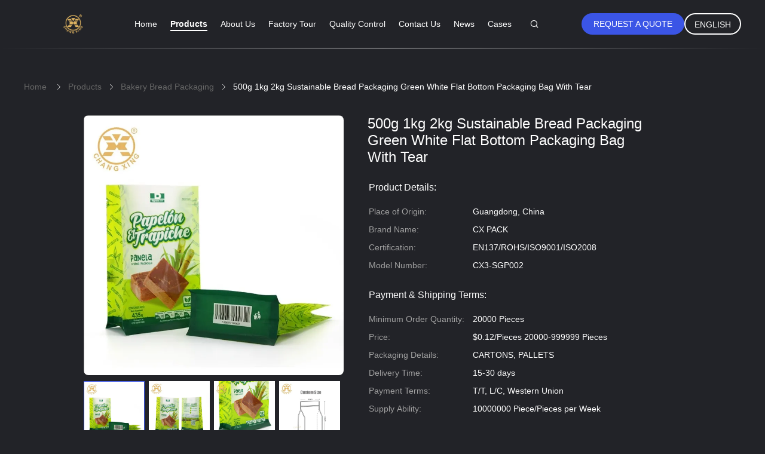

--- FILE ---
content_type: text/html
request_url: https://www.changxingpack.com/sale-26601765-500g-1kg-2kg-sustainable-bread-packaging-green-white-flat-bottom-packaging-bag-with-tear.html
body_size: 35081
content:

<!DOCTYPE html>
<html lang="en">
<head>
	<meta charset="utf-8">
	<meta http-equiv="X-UA-Compatible" content="IE=edge">
	<meta name="viewport" content="width=device-width, initial-scale=1.0">
    <title>500g 1kg 2kg Sustainable Bread Packaging Green White Flat Bottom Packaging Bag With Tear</title>
	    <meta name="keywords" content="Bakery Bread Packaging, 500g 1kg 2kg Sustainable Bread Packaging Green White Flat Bottom Packaging Bag With Tear, Bakery Bread Packaging for sale, Bakery Bread Packaging price" />
            <meta name="description" content="High quality 500g 1kg 2kg Sustainable Bread Packaging Green White Flat Bottom Packaging Bag With Tear from China, China's leading product market Bakery Bread Packaging product market, With strict quality control Bakery Bread Packaging factories, Producing high quality 500g 1kg 2kg Sustainable Bread Packaging Green White Flat Bottom Packaging Bag With Tear Products." />
    				<link rel='preload'
					  href=/photo/changxingpack/sitetpl/style/common.css?ver=1752135664 as='style'><link type='text/css' rel='stylesheet'
					  href=/photo/changxingpack/sitetpl/style/common.css?ver=1752135664 media='all'><meta property="og:title" content="500g 1kg 2kg Sustainable Bread Packaging Green White Flat Bottom Packaging Bag With Tear" />
<meta property="og:description" content="High quality 500g 1kg 2kg Sustainable Bread Packaging Green White Flat Bottom Packaging Bag With Tear from China, China's leading product market Bakery Bread Packaging product market, With strict quality control Bakery Bread Packaging factories, Producing high quality 500g 1kg 2kg Sustainable Bread Packaging Green White Flat Bottom Packaging Bag With Tear Products." />
<meta property="og:type" content="product" />
<meta property="og:availability" content="instock" />
<meta property="og:site_name" content="Guangdong Changxing Printing Service Co., Ltd." />
<meta property="og:url" content="https://www.changxingpack.com/sale-26601765-500g-1kg-2kg-sustainable-bread-packaging-green-white-flat-bottom-packaging-bag-with-tear.html" />
<meta property="og:image" content="https://www.changxingpack.com/photo/ps94801862-500g_1kg_2kg_sustainable_bread_packaging_green_white_flat_bottom_packaging_bag_with_tear.jpg" />
<link rel="canonical" href="https://www.changxingpack.com/sale-26601765-500g-1kg-2kg-sustainable-bread-packaging-green-white-flat-bottom-packaging-bag-with-tear.html" />
<link rel="alternate" href="https://m.changxingpack.com/sale-26601765-500g-1kg-2kg-sustainable-bread-packaging-green-white-flat-bottom-packaging-bag-with-tear.html" media="only screen and (max-width: 640px)" />
<link rel="stylesheet" type="text/css" href="/js/guidefirstcommon.css" />
<link rel="stylesheet" type="text/css" href="/js/guidecommon_99605.css" />
<style type="text/css">
/*<![CDATA[*/
.consent__cookie {position: fixed;top: 0;left: 0;width: 100%;height: 0%;z-index: 100000;}.consent__cookie_bg {position: fixed;top: 0;left: 0;width: 100%;height: 100%;background: #000;opacity: .6;display: none }.consent__cookie_rel {position: fixed;bottom:0;left: 0;width: 100%;background: #fff;display: -webkit-box;display: -ms-flexbox;display: flex;flex-wrap: wrap;padding: 24px 80px;-webkit-box-sizing: border-box;box-sizing: border-box;-webkit-box-pack: justify;-ms-flex-pack: justify;justify-content: space-between;-webkit-transition: all ease-in-out .3s;transition: all ease-in-out .3s }.consent__close {position: absolute;top: 20px;right: 20px;cursor: pointer }.consent__close svg {fill: #777 }.consent__close:hover svg {fill: #000 }.consent__cookie_box {flex: 1;word-break: break-word;}.consent__warm {color: #777;font-size: 16px;margin-bottom: 12px;line-height: 19px }.consent__title {color: #333;font-size: 20px;font-weight: 600;margin-bottom: 12px;line-height: 23px }.consent__itxt {color: #333;font-size: 14px;margin-bottom: 12px;display: -webkit-box;display: -ms-flexbox;display: flex;-webkit-box-align: center;-ms-flex-align: center;align-items: center }.consent__itxt i {display: -webkit-inline-box;display: -ms-inline-flexbox;display: inline-flex;width: 28px;height: 28px;border-radius: 50%;background: #e0f9e9;margin-right: 8px;-webkit-box-align: center;-ms-flex-align: center;align-items: center;-webkit-box-pack: center;-ms-flex-pack: center;justify-content: center }.consent__itxt svg {fill: #3ca860 }.consent__txt {color: #a6a6a6;font-size: 14px;margin-bottom: 8px;line-height: 17px }.consent__btns {display: -webkit-box;display: -ms-flexbox;display: flex;-webkit-box-orient: vertical;-webkit-box-direction: normal;-ms-flex-direction: column;flex-direction: column;-webkit-box-pack: center;-ms-flex-pack: center;justify-content: center;flex-shrink: 0;}.consent__btn {width: 280px;height: 40px;line-height: 40px;text-align: center;background: #3ca860;color: #fff;border-radius: 4px;margin: 8px 0;-webkit-box-sizing: border-box;box-sizing: border-box;cursor: pointer;font-size:14px}.consent__btn:hover {background: #00823b }.consent__btn.empty {color: #3ca860;border: 1px solid #3ca860;background: #fff }.consent__btn.empty:hover {background: #3ca860;color: #fff }.open .consent__cookie_bg {display: block }.open .consent__cookie_rel {bottom: 0 }@media (max-width: 760px) {.consent__btns {width: 100%;align-items: center;}.consent__cookie_rel {padding: 20px 24px }}.consent__cookie.open {display: block;}.consent__cookie {display: none;}
/*]]>*/
</style>
<style type="text/css">
/*<![CDATA[*/
@media only screen and (max-width:640px){.contact_now_dialog .content-wrap .desc{background-image:url(/images/cta_images/bg_s.png) !important}}.contact_now_dialog .content-wrap .content-wrap_header .cta-close{background-image:url(/images/cta_images/sprite.png) !important}.contact_now_dialog .content-wrap .desc{background-image:url(/images/cta_images/bg_l.png) !important}.contact_now_dialog .content-wrap .cta-btn i{background-image:url(/images/cta_images/sprite.png) !important}.contact_now_dialog .content-wrap .head-tip img{content:url(/images/cta_images/cta_contact_now.png) !important}.cusim{background-image:url(/images/imicon/im.svg) !important}.cuswa{background-image:url(/images/imicon/wa.png) !important}.cusall{background-image:url(/images/imicon/allchat.svg) !important}
/*]]>*/
</style>
<script type="text/javascript" src="/js/guidefirstcommon.js"></script>
<script type="text/javascript">
/*<![CDATA[*/
window.isvideotpl = 1;window.detailurl = '/sale-26601765-500g-1kg-2kg-sustainable-bread-packaging-green-white-flat-bottom-packaging-bag-with-tear.html';
var colorUrl = '';var isShowGuide = 2;var showGuideColor = 0;var im_appid = 10003;var im_msg="Good day, what product are you looking for?";

var cta_cid = 135452;var use_defaulProductInfo = 1;var cta_pid = 26601765;var test_company = 0;var webim_domain = '';var company_type = 0;var cta_equipment = 'pc'; var setcookie = 'setwebimCookie(78586,26601765,0)'; var whatsapplink = "https://wa.me/8613500113280?text=Hi%2C+I%27m+interested+in+500g+1kg+2kg+Sustainable+Bread+Packaging+Green+White+Flat+Bottom+Packaging+Bag+With+Tear."; function insertMeta(){var str = '<meta name="mobile-web-app-capable" content="yes" /><meta name="viewport" content="width=device-width, initial-scale=1.0" />';document.head.insertAdjacentHTML('beforeend',str);} var element = document.querySelector('a.footer_webim_a[href="/webim/webim_tab.html"]');if (element) {element.parentNode.removeChild(element);}

var colorUrl = '';
var aisearch = 0;
var selfUrl = '';
window.playerReportUrl='/vod/view_count/report';
var query_string = ["Products","Detail"];
var g_tp = '';
var customtplcolor = 99605;
var str_chat = 'chat';
				var str_call_now = 'call now';
var str_chat_now = 'chat now';
var str_contact1 = 'Get Best Price';var str_chat_lang='english';var str_contact2 = 'Get Price';var str_contact2 = 'Best Price';var str_contact = 'Contact';
window.predomainsub = "";
/*]]>*/
</script>
</head>
<body>
<img src="/logo.gif" style="display:none" alt="logo"/>
<a style="display: none!important;" title="Guangdong Changxing Printing Service Co., Ltd." class="float-inquiry" href="/contactnow.html" onclick='setinquiryCookie("{\"showproduct\":1,\"pid\":\"26601765\",\"name\":\"500g 1kg 2kg Sustainable Bread Packaging Green White Flat Bottom Packaging Bag With Tear\",\"source_url\":\"\\/sale-26601765-500g-1kg-2kg-sustainable-bread-packaging-green-white-flat-bottom-packaging-bag-with-tear.html\",\"picurl\":\"\\/photo\\/pd94801862-500g_1kg_2kg_sustainable_bread_packaging_green_white_flat_bottom_packaging_bag_with_tear.jpg\",\"propertyDetail\":[[\"Surface Handling\",\"Gravure printing\"],[\"Industrial Use\",\"Food\"],[\"Use\",\"Sugar, cake, Bread, Chocolate, Other Food\"],[\"Material Structure\",\"PET\\/PE\"]],\"company_name\":null,\"picurl_c\":\"\\/photo\\/pc94801862-500g_1kg_2kg_sustainable_bread_packaging_green_white_flat_bottom_packaging_bag_with_tear.jpg\",\"price\":\"$0.12\\/Pieces 20000-999999 Pieces\",\"username\":\"Changxing\",\"viewTime\":\"Last Login : 6 hours 31 minutes ago\",\"subject\":\"Please send me FOB price on 500g 1kg 2kg Sustainable Bread Packaging Green White Flat Bottom Packaging Bag With Tear\",\"countrycode\":\"\"}");'></a>
<script type="text/javascript" src="//js.users.51.la/21823527.js"></script><script>
var originProductInfo = '';
var originProductInfo = {"showproduct":1,"pid":"26601765","name":"500g 1kg 2kg Sustainable Bread Packaging Green White Flat Bottom Packaging Bag With Tear","source_url":"\/sale-26601765-500g-1kg-2kg-sustainable-bread-packaging-green-white-flat-bottom-packaging-bag-with-tear.html","picurl":"\/photo\/pd94801862-500g_1kg_2kg_sustainable_bread_packaging_green_white_flat_bottom_packaging_bag_with_tear.jpg","propertyDetail":[["Surface Handling","Gravure printing"],["Industrial Use","Food"],["Use","Sugar, cake, Bread, Chocolate, Other Food"],["Material Structure","PET\/PE"]],"company_name":null,"picurl_c":"\/photo\/pc94801862-500g_1kg_2kg_sustainable_bread_packaging_green_white_flat_bottom_packaging_bag_with_tear.jpg","price":"$0.12\/Pieces 20000-999999 Pieces","username":"Changxing","viewTime":"Last Login : 10 hours 31 minutes ago","subject":"How much for your 500g 1kg 2kg Sustainable Bread Packaging Green White Flat Bottom Packaging Bag With Tear","countrycode":""};
var save_url = "/contactsave.html";
var update_url = "/updateinquiry.html";
var productInfo = {};
var defaulProductInfo = {};
var myDate = new Date();
var curDate = myDate.getFullYear()+'-'+(parseInt(myDate.getMonth())+1)+'-'+myDate.getDate();
var message = '';
var default_pop = 1;
var leaveMessageDialog = document.getElementsByClassName('leave-message-dialog')[0]; // 获取弹层
var _$$ = function (dom) {
    return document.querySelectorAll(dom);
};
resInfo = originProductInfo;
resInfo['name'] = resInfo['name'] || '';
defaulProductInfo.pid = resInfo['pid'];
defaulProductInfo.productName = resInfo['name'] ?? '';
defaulProductInfo.productInfo = resInfo['propertyDetail'];
defaulProductInfo.productImg = resInfo['picurl_c'];
defaulProductInfo.subject = resInfo['subject'] ?? '';
defaulProductInfo.productImgAlt = resInfo['name'] ?? '';
var inquirypopup_tmp = 1;
var message = 'Dear,'+'\r\n'+"I am interested in"+' '+trim(resInfo['name'])+", could you send me more details such as type, size, MOQ, material, etc."+'\r\n'+"Thanks!"+'\r\n'+"Waiting for your reply.";
var message_1 = 'Dear,'+'\r\n'+"I am interested in"+' '+trim(resInfo['name'])+", could you send me more details such as type, size, MOQ, material, etc."+'\r\n'+"Thanks!"+'\r\n'+"Waiting for your reply.";
var message_2 = 'Hello,'+'\r\n'+"I am looking for"+' '+trim(resInfo['name'])+", please send me the price, specification and picture."+'\r\n'+"Your swift response will be highly appreciated."+'\r\n'+"Feel free to contact me for more information."+'\r\n'+"Thanks a lot.";
var message_3 = 'Hello,'+'\r\n'+trim(resInfo['name'])+' '+"meets my expectations."+'\r\n'+"Please give me the best price and some other product information."+'\r\n'+"Feel free to contact me via my mail."+'\r\n'+"Thanks a lot.";
var message_5 = 'Hi there,'+'\r\n'+"I am very interested in your"+' '+trim(resInfo['name'])+'.'+'\r\n'+"Please send me your product details."+'\r\n'+"Looking forward to your quick reply."+'\r\n'+"Feel free to contact me by mail."+'\r\n'+"Regards!";
var message_4 = 'Dear,'+'\r\n'+"What is the FOB price on your"+' '+trim(resInfo['name'])+'?'+'\r\n'+"Which is the nearest port name?"+'\r\n'+"Please reply me as soon as possible, it would be better to share further information."+'\r\n'+"Regards!";
var message_6 = 'Dear,'+'\r\n'+"Please provide us with information about your"+' '+trim(resInfo['name'])+", such as type, size, material, and of course the best price."+'\r\n'+"Looking forward to your quick reply."+'\r\n'+"Thank you!";
var message_7 = 'Dear,'+'\r\n'+"Can you supply"+' '+trim(resInfo['name'])+" for us?"+'\r\n'+"First we want a price list and some product details."+'\r\n'+"I hope to get reply asap and look forward to cooperation."+'\r\n'+"Thank you very much.";
var message_8 = 'hi,'+'\r\n'+"I am looking for"+' '+trim(resInfo['name'])+", please give me some more detailed product information."+'\r\n'+"I look forward to your reply."+'\r\n'+"Thank you!";
var message_9 = 'Hello,'+'\r\n'+"Your"+' '+trim(resInfo['name'])+" meets my requirements very well."+'\r\n'+"Please send me the price, specification, and similar model will be OK."+'\r\n'+"Feel free to chat with me."+'\r\n'+"Thanks!";
var message_10 = 'Dear,'+'\r\n'+"I want to know more about the details and quotation of"+' '+trim(resInfo['name'])+'.'+'\r\n'+"Feel free to contact me."+'\r\n'+"Regards!";

var r = getRandom(1,10);

defaulProductInfo.message = eval("message_"+r);
    defaulProductInfo.message = eval("message_"+r);
        var mytAjax = {

    post: function(url, data, fn) {
        var xhr = new XMLHttpRequest();
        xhr.open("POST", url, true);
        xhr.setRequestHeader("Content-Type", "application/x-www-form-urlencoded;charset=UTF-8");
        xhr.setRequestHeader("X-Requested-With", "XMLHttpRequest");
        xhr.setRequestHeader('Content-Type','text/plain;charset=UTF-8');
        xhr.onreadystatechange = function() {
            if(xhr.readyState == 4 && (xhr.status == 200 || xhr.status == 304)) {
                fn.call(this, xhr.responseText);
            }
        };
        xhr.send(data);
    },

    postform: function(url, data, fn) {
        var xhr = new XMLHttpRequest();
        xhr.open("POST", url, true);
        xhr.setRequestHeader("X-Requested-With", "XMLHttpRequest");
        xhr.onreadystatechange = function() {
            if(xhr.readyState == 4 && (xhr.status == 200 || xhr.status == 304)) {
                fn.call(this, xhr.responseText);
            }
        };
        xhr.send(data);
    }
};
/*window.onload = function(){
    leaveMessageDialog = document.getElementsByClassName('leave-message-dialog')[0];
    if (window.localStorage.recordDialogStatus=='undefined' || (window.localStorage.recordDialogStatus!='undefined' && window.localStorage.recordDialogStatus != curDate)) {
        setTimeout(function(){
            if(parseInt(inquirypopup_tmp%10) == 1){
                creatDialog(defaulProductInfo, 1);
            }
        }, 6000);
    }
};*/
function trim(str)
{
    str = str.replace(/(^\s*)/g,"");
    return str.replace(/(\s*$)/g,"");
};
function getRandom(m,n){
    var num = Math.floor(Math.random()*(m - n) + n);
    return num;
};
function strBtn(param) {

    var starattextarea = document.getElementById("textareamessage").value.length;
    var email = document.getElementById("startEmail").value;

    var default_tip = document.querySelectorAll(".watermark_container").length;
    if (20 < starattextarea && starattextarea < 3000) {
        if(default_tip>0){
            document.getElementById("textareamessage1").parentNode.parentNode.nextElementSibling.style.display = "none";
        }else{
            document.getElementById("textareamessage1").parentNode.nextElementSibling.style.display = "none";
        }

    } else {
        if(default_tip>0){
            document.getElementById("textareamessage1").parentNode.parentNode.nextElementSibling.style.display = "block";
        }else{
            document.getElementById("textareamessage1").parentNode.nextElementSibling.style.display = "block";
        }

        return;
    }

    // var re = /^([a-zA-Z0-9_-])+@([a-zA-Z0-9_-])+\.([a-zA-Z0-9_-])+/i;/*邮箱不区分大小写*/
    var re = /^[a-zA-Z0-9][\w-]*(\.?[\w-]+)*@[a-zA-Z0-9-]+(\.[a-zA-Z0-9]+)+$/i;
    if (!re.test(email)) {
        document.getElementById("startEmail").nextElementSibling.style.display = "block";
        return;
    } else {
        document.getElementById("startEmail").nextElementSibling.style.display = "none";
    }

    var subject = document.getElementById("pop_subject").value;
    var pid = document.getElementById("pop_pid").value;
    var message = document.getElementById("textareamessage").value;
    var sender_email = document.getElementById("startEmail").value;
    var tel = '';
    if (document.getElementById("tel0") != undefined && document.getElementById("tel0") != '')
        tel = document.getElementById("tel0").value;
    var form_serialize = '&tel='+tel;

    form_serialize = form_serialize.replace(/\+/g, "%2B");
    mytAjax.post(save_url,"pid="+pid+"&subject="+subject+"&email="+sender_email+"&message="+(message)+form_serialize,function(res){
        var mes = JSON.parse(res);
        if(mes.status == 200){
            var iid = mes.iid;
            document.getElementById("pop_iid").value = iid;
            document.getElementById("pop_uuid").value = mes.uuid;

            if(typeof gtag_report_conversion === "function"){
                gtag_report_conversion();//执行统计js代码
            }
            if(typeof fbq === "function"){
                fbq('track','Purchase');//执行统计js代码
            }
        }
    });
    for (var index = 0; index < document.querySelectorAll(".dialog-content-pql").length; index++) {
        document.querySelectorAll(".dialog-content-pql")[index].style.display = "none";
    };
    $('#idphonepql').val(tel);
    document.getElementById("dialog-content-pql-id").style.display = "block";
    ;
};
function twoBtnOk(param) {

    var selectgender = document.getElementById("Mr").innerHTML;
    var iid = document.getElementById("pop_iid").value;
    var sendername = document.getElementById("idnamepql").value;
    var senderphone = document.getElementById("idphonepql").value;
    var sendercname = document.getElementById("idcompanypql").value;
    var uuid = document.getElementById("pop_uuid").value;
    var gender = 2;
    if(selectgender == 'Mr.') gender = 0;
    if(selectgender == 'Mrs.') gender = 1;
    var pid = document.getElementById("pop_pid").value;
    var form_serialize = '';

        form_serialize = form_serialize.replace(/\+/g, "%2B");

    mytAjax.post(update_url,"iid="+iid+"&gender="+gender+"&uuid="+uuid+"&name="+(sendername)+"&tel="+(senderphone)+"&company="+(sendercname)+form_serialize,function(res){});

    for (var index = 0; index < document.querySelectorAll(".dialog-content-pql").length; index++) {
        document.querySelectorAll(".dialog-content-pql")[index].style.display = "none";
    };
    document.getElementById("dialog-content-pql-ok").style.display = "block";

};
function toCheckMust(name) {
    $('#'+name+'error').hide();
}
function handClidk(param) {
    var starattextarea = document.getElementById("textareamessage1").value.length;
    var email = document.getElementById("startEmail1").value;
    var default_tip = document.querySelectorAll(".watermark_container").length;
    if (20 < starattextarea && starattextarea < 3000) {
        if(default_tip>0){
            document.getElementById("textareamessage1").parentNode.parentNode.nextElementSibling.style.display = "none";
        }else{
            document.getElementById("textareamessage1").parentNode.nextElementSibling.style.display = "none";
        }

    } else {
        if(default_tip>0){
            document.getElementById("textareamessage1").parentNode.parentNode.nextElementSibling.style.display = "block";
        }else{
            document.getElementById("textareamessage1").parentNode.nextElementSibling.style.display = "block";
        }

        return;
    }

    // var re = /^([a-zA-Z0-9_-])+@([a-zA-Z0-9_-])+\.([a-zA-Z0-9_-])+/i;
    var re = /^[a-zA-Z0-9][\w-]*(\.?[\w-]+)*@[a-zA-Z0-9-]+(\.[a-zA-Z0-9]+)+$/i;
    if (!re.test(email)) {
        document.getElementById("startEmail1").nextElementSibling.style.display = "block";
        return;
    } else {
        document.getElementById("startEmail1").nextElementSibling.style.display = "none";
    }

    var subject = document.getElementById("pop_subject").value;
    var pid = document.getElementById("pop_pid").value;
    var message = document.getElementById("textareamessage1").value;
    var sender_email = document.getElementById("startEmail1").value;
    var form_serialize = tel = '';
    if (document.getElementById("tel1") != undefined && document.getElementById("tel1") != '')
        tel = document.getElementById("tel1").value;
        mytAjax.post(save_url,"email="+sender_email+"&tel="+tel+"&pid="+pid+"&message="+message+"&subject="+subject+form_serialize,function(res){

        var mes = JSON.parse(res);
        if(mes.status == 200){
            var iid = mes.iid;
            document.getElementById("pop_iid").value = iid;
            document.getElementById("pop_uuid").value = mes.uuid;
            if(typeof gtag_report_conversion === "function"){
                gtag_report_conversion();//执行统计js代码
            }
        }

    });
    for (var index = 0; index < document.querySelectorAll(".dialog-content-pql").length; index++) {
        document.querySelectorAll(".dialog-content-pql")[index].style.display = "none";
    };
    $('#idphonepql').val(tel);
    document.getElementById("dialog-content-pql-id").style.display = "block";

};
window.addEventListener('load', function () {
    $('.checkbox-wrap label').each(function(){
        if($(this).find('input').prop('checked')){
            $(this).addClass('on')
        }else {
            $(this).removeClass('on')
        }
    })
    $(document).on('click', '.checkbox-wrap label' , function(ev){
        if (ev.target.tagName.toUpperCase() != 'INPUT') {
            $(this).toggleClass('on')
        }
    })
})

function hand_video(pdata) {
    data = JSON.parse(pdata);
    productInfo.productName = data.productName;
    productInfo.productInfo = data.productInfo;
    productInfo.productImg = data.productImg;
    productInfo.subject = data.subject;

    var message = 'Dear,'+'\r\n'+"I am interested in"+' '+trim(data.productName)+", could you send me more details such as type, size, quantity, material, etc."+'\r\n'+"Thanks!"+'\r\n'+"Waiting for your reply.";

    var message = 'Dear,'+'\r\n'+"I am interested in"+' '+trim(data.productName)+", could you send me more details such as type, size, MOQ, material, etc."+'\r\n'+"Thanks!"+'\r\n'+"Waiting for your reply.";
    var message_1 = 'Dear,'+'\r\n'+"I am interested in"+' '+trim(data.productName)+", could you send me more details such as type, size, MOQ, material, etc."+'\r\n'+"Thanks!"+'\r\n'+"Waiting for your reply.";
    var message_2 = 'Hello,'+'\r\n'+"I am looking for"+' '+trim(data.productName)+", please send me the price, specification and picture."+'\r\n'+"Your swift response will be highly appreciated."+'\r\n'+"Feel free to contact me for more information."+'\r\n'+"Thanks a lot.";
    var message_3 = 'Hello,'+'\r\n'+trim(data.productName)+' '+"meets my expectations."+'\r\n'+"Please give me the best price and some other product information."+'\r\n'+"Feel free to contact me via my mail."+'\r\n'+"Thanks a lot.";

    var message_4 = 'Dear,'+'\r\n'+"What is the FOB price on your"+' '+trim(data.productName)+'?'+'\r\n'+"Which is the nearest port name?"+'\r\n'+"Please reply me as soon as possible, it would be better to share further information."+'\r\n'+"Regards!";
    var message_5 = 'Hi there,'+'\r\n'+"I am very interested in your"+' '+trim(data.productName)+'.'+'\r\n'+"Please send me your product details."+'\r\n'+"Looking forward to your quick reply."+'\r\n'+"Feel free to contact me by mail."+'\r\n'+"Regards!";

    var message_6 = 'Dear,'+'\r\n'+"Please provide us with information about your"+' '+trim(data.productName)+", such as type, size, material, and of course the best price."+'\r\n'+"Looking forward to your quick reply."+'\r\n'+"Thank you!";
    var message_7 = 'Dear,'+'\r\n'+"Can you supply"+' '+trim(data.productName)+" for us?"+'\r\n'+"First we want a price list and some product details."+'\r\n'+"I hope to get reply asap and look forward to cooperation."+'\r\n'+"Thank you very much.";
    var message_8 = 'hi,'+'\r\n'+"I am looking for"+' '+trim(data.productName)+", please give me some more detailed product information."+'\r\n'+"I look forward to your reply."+'\r\n'+"Thank you!";
    var message_9 = 'Hello,'+'\r\n'+"Your"+' '+trim(data.productName)+" meets my requirements very well."+'\r\n'+"Please send me the price, specification, and similar model will be OK."+'\r\n'+"Feel free to chat with me."+'\r\n'+"Thanks!";
    var message_10 = 'Dear,'+'\r\n'+"I want to know more about the details and quotation of"+' '+trim(data.productName)+'.'+'\r\n'+"Feel free to contact me."+'\r\n'+"Regards!";

    var r = getRandom(1,10);

    productInfo.message = eval("message_"+r);
            if(parseInt(inquirypopup_tmp/10) == 1){
        productInfo.message = "";
    }
    productInfo.pid = data.pid;
    creatDialog(productInfo, 2);
};

function handDialog(pdata) {
    data = JSON.parse(pdata);
    productInfo.productName = data.productName;
    productInfo.productInfo = data.productInfo;
    productInfo.productImg = data.productImg;
    productInfo.subject = data.subject;

    var message = 'Dear,'+'\r\n'+"I am interested in"+' '+trim(data.productName)+", could you send me more details such as type, size, quantity, material, etc."+'\r\n'+"Thanks!"+'\r\n'+"Waiting for your reply.";

    var message = 'Dear,'+'\r\n'+"I am interested in"+' '+trim(data.productName)+", could you send me more details such as type, size, MOQ, material, etc."+'\r\n'+"Thanks!"+'\r\n'+"Waiting for your reply.";
    var message_1 = 'Dear,'+'\r\n'+"I am interested in"+' '+trim(data.productName)+", could you send me more details such as type, size, MOQ, material, etc."+'\r\n'+"Thanks!"+'\r\n'+"Waiting for your reply.";
    var message_2 = 'Hello,'+'\r\n'+"I am looking for"+' '+trim(data.productName)+", please send me the price, specification and picture."+'\r\n'+"Your swift response will be highly appreciated."+'\r\n'+"Feel free to contact me for more information."+'\r\n'+"Thanks a lot.";
    var message_3 = 'Hello,'+'\r\n'+trim(data.productName)+' '+"meets my expectations."+'\r\n'+"Please give me the best price and some other product information."+'\r\n'+"Feel free to contact me via my mail."+'\r\n'+"Thanks a lot.";

    var message_4 = 'Dear,'+'\r\n'+"What is the FOB price on your"+' '+trim(data.productName)+'?'+'\r\n'+"Which is the nearest port name?"+'\r\n'+"Please reply me as soon as possible, it would be better to share further information."+'\r\n'+"Regards!";
    var message_5 = 'Hi there,'+'\r\n'+"I am very interested in your"+' '+trim(data.productName)+'.'+'\r\n'+"Please send me your product details."+'\r\n'+"Looking forward to your quick reply."+'\r\n'+"Feel free to contact me by mail."+'\r\n'+"Regards!";
        var message_6 = 'Dear,'+'\r\n'+"Please provide us with information about your"+' '+trim(data.productName)+", such as type, size, material, and of course the best price."+'\r\n'+"Looking forward to your quick reply."+'\r\n'+"Thank you!";
    var message_7 = 'Dear,'+'\r\n'+"Can you supply"+' '+trim(data.productName)+" for us?"+'\r\n'+"First we want a price list and some product details."+'\r\n'+"I hope to get reply asap and look forward to cooperation."+'\r\n'+"Thank you very much.";
    var message_8 = 'hi,'+'\r\n'+"I am looking for"+' '+trim(data.productName)+", please give me some more detailed product information."+'\r\n'+"I look forward to your reply."+'\r\n'+"Thank you!";
    var message_9 = 'Hello,'+'\r\n'+"Your"+' '+trim(data.productName)+" meets my requirements very well."+'\r\n'+"Please send me the price, specification, and similar model will be OK."+'\r\n'+"Feel free to chat with me."+'\r\n'+"Thanks!";
    var message_10 = 'Dear,'+'\r\n'+"I want to know more about the details and quotation of"+' '+trim(data.productName)+'.'+'\r\n'+"Feel free to contact me."+'\r\n'+"Regards!";

    var r = getRandom(1,10);
    productInfo.message = eval("message_"+r);
            if(parseInt(inquirypopup_tmp/10) == 1){
        productInfo.message = "";
    }
    productInfo.pid = data.pid;
    creatDialog(productInfo, 2);
};

function closepql(param) {

    leaveMessageDialog.style.display = 'none';
};

function closepql2(param) {

    for (var index = 0; index < document.querySelectorAll(".dialog-content-pql").length; index++) {
        document.querySelectorAll(".dialog-content-pql")[index].style.display = "none";
    };
    document.getElementById("dialog-content-pql-ok").style.display = "block";
};

function decodeHtmlEntities(str) {
    var tempElement = document.createElement('div');
    tempElement.innerHTML = str;
    return tempElement.textContent || tempElement.innerText || '';
}

function initProduct(productInfo,type){

    productInfo.productName = decodeHtmlEntities(productInfo.productName);
    productInfo.message = decodeHtmlEntities(productInfo.message);

    leaveMessageDialog = document.getElementsByClassName('leave-message-dialog')[0];
    leaveMessageDialog.style.display = "block";
    if(type == 3){
        var popinquiryemail = document.getElementById("popinquiryemail").value;
        _$$("#startEmail1")[0].value = popinquiryemail;
    }else{
        _$$("#startEmail1")[0].value = "";
    }
    _$$("#startEmail")[0].value = "";
    _$$("#idnamepql")[0].value = "";
    _$$("#idphonepql")[0].value = "";
    _$$("#idcompanypql")[0].value = "";

    _$$("#pop_pid")[0].value = productInfo.pid;
    _$$("#pop_subject")[0].value = productInfo.subject;
    
    if(parseInt(inquirypopup_tmp/10) == 1){
        productInfo.message = "";
    }

    _$$("#textareamessage1")[0].value = productInfo.message;
    _$$("#textareamessage")[0].value = productInfo.message;

    _$$("#dialog-content-pql-id .titlep")[0].innerHTML = productInfo.productName;
    _$$("#dialog-content-pql-id img")[0].setAttribute("src", productInfo.productImg);
    _$$("#dialog-content-pql-id img")[0].setAttribute("alt", productInfo.productImgAlt);

    _$$("#dialog-content-pql-id-hand img")[0].setAttribute("src", productInfo.productImg);
    _$$("#dialog-content-pql-id-hand img")[0].setAttribute("alt", productInfo.productImgAlt);
    _$$("#dialog-content-pql-id-hand .titlep")[0].innerHTML = productInfo.productName;

    if (productInfo.productInfo.length > 0) {
        var ul2, ul;
        ul = document.createElement("ul");
        for (var index = 0; index < productInfo.productInfo.length; index++) {
            var el = productInfo.productInfo[index];
            var li = document.createElement("li");
            var span1 = document.createElement("span");
            span1.innerHTML = el[0] + ":";
            var span2 = document.createElement("span");
            span2.innerHTML = el[1];
            li.appendChild(span1);
            li.appendChild(span2);
            ul.appendChild(li);

        }
        ul2 = ul.cloneNode(true);
        if (type === 1) {
            _$$("#dialog-content-pql-id .left")[0].replaceChild(ul, _$$("#dialog-content-pql-id .left ul")[0]);
        } else {
            _$$("#dialog-content-pql-id-hand .left")[0].replaceChild(ul2, _$$("#dialog-content-pql-id-hand .left ul")[0]);
            _$$("#dialog-content-pql-id .left")[0].replaceChild(ul, _$$("#dialog-content-pql-id .left ul")[0]);
        }
    };
    for (var index = 0; index < _$$("#dialog-content-pql-id .right ul li").length; index++) {
        _$$("#dialog-content-pql-id .right ul li")[index].addEventListener("click", function (params) {
            _$$("#dialog-content-pql-id .right #Mr")[0].innerHTML = this.innerHTML
        }, false)

    };

};
function closeInquiryCreateDialog() {
    document.getElementById("xuanpan_dialog_box_pql").style.display = "none";
};
function showInquiryCreateDialog() {
    document.getElementById("xuanpan_dialog_box_pql").style.display = "block";
};
function submitPopInquiry(){
    var message = document.getElementById("inquiry_message").value;
    var email = document.getElementById("inquiry_email").value;
    var subject = defaulProductInfo.subject;
    var pid = defaulProductInfo.pid;
    if (email === undefined) {
        showInquiryCreateDialog();
        document.getElementById("inquiry_email").style.border = "1px solid red";
        return false;
    };
    if (message === undefined) {
        showInquiryCreateDialog();
        document.getElementById("inquiry_message").style.border = "1px solid red";
        return false;
    };
    if (email.search(/^\w+((-\w+)|(\.\w+))*\@[A-Za-z0-9]+((\.|-)[A-Za-z0-9]+)*\.[A-Za-z0-9]+$/) == -1) {
        document.getElementById("inquiry_email").style.border= "1px solid red";
        showInquiryCreateDialog();
        return false;
    } else {
        document.getElementById("inquiry_email").style.border= "";
    };
    if (message.length < 20 || message.length >3000) {
        showInquiryCreateDialog();
        document.getElementById("inquiry_message").style.border = "1px solid red";
        return false;
    } else {
        document.getElementById("inquiry_message").style.border = "";
    };
    var tel = '';
    if (document.getElementById("tel") != undefined && document.getElementById("tel") != '')
        tel = document.getElementById("tel").value;

    mytAjax.post(save_url,"pid="+pid+"&subject="+subject+"&email="+email+"&message="+(message)+'&tel='+tel,function(res){
        var mes = JSON.parse(res);
        if(mes.status == 200){
            var iid = mes.iid;
            document.getElementById("pop_iid").value = iid;
            document.getElementById("pop_uuid").value = mes.uuid;

        }
    });
    initProduct(defaulProductInfo);
    for (var index = 0; index < document.querySelectorAll(".dialog-content-pql").length; index++) {
        document.querySelectorAll(".dialog-content-pql")[index].style.display = "none";
    };
    $('#idphonepql').val(tel);
    document.getElementById("dialog-content-pql-id").style.display = "block";

};

//带附件上传
function submitPopInquiryfile(email_id,message_id,check_sort,name_id,phone_id,company_id,attachments){

    if(typeof(check_sort) == 'undefined'){
        check_sort = 0;
    }
    var message = document.getElementById(message_id).value;
    var email = document.getElementById(email_id).value;
    var attachments = document.getElementById(attachments).value;
    if(typeof(name_id) !== 'undefined' && name_id != ""){
        var name  = document.getElementById(name_id).value;
    }
    if(typeof(phone_id) !== 'undefined' && phone_id != ""){
        var phone = document.getElementById(phone_id).value;
    }
    if(typeof(company_id) !== 'undefined' && company_id != ""){
        var company = document.getElementById(company_id).value;
    }
    var subject = defaulProductInfo.subject;
    var pid = defaulProductInfo.pid;

    if(check_sort == 0){
        if (email === undefined) {
            showInquiryCreateDialog();
            document.getElementById(email_id).style.border = "1px solid red";
            return false;
        };
        if (message === undefined) {
            showInquiryCreateDialog();
            document.getElementById(message_id).style.border = "1px solid red";
            return false;
        };

        if (email.search(/^\w+((-\w+)|(\.\w+))*\@[A-Za-z0-9]+((\.|-)[A-Za-z0-9]+)*\.[A-Za-z0-9]+$/) == -1) {
            document.getElementById(email_id).style.border= "1px solid red";
            showInquiryCreateDialog();
            return false;
        } else {
            document.getElementById(email_id).style.border= "";
        };
        if (message.length < 20 || message.length >3000) {
            showInquiryCreateDialog();
            document.getElementById(message_id).style.border = "1px solid red";
            return false;
        } else {
            document.getElementById(message_id).style.border = "";
        };
    }else{

        if (message === undefined) {
            showInquiryCreateDialog();
            document.getElementById(message_id).style.border = "1px solid red";
            return false;
        };

        if (email === undefined) {
            showInquiryCreateDialog();
            document.getElementById(email_id).style.border = "1px solid red";
            return false;
        };

        if (message.length < 20 || message.length >3000) {
            showInquiryCreateDialog();
            document.getElementById(message_id).style.border = "1px solid red";
            return false;
        } else {
            document.getElementById(message_id).style.border = "";
        };

        if (email.search(/^\w+((-\w+)|(\.\w+))*\@[A-Za-z0-9]+((\.|-)[A-Za-z0-9]+)*\.[A-Za-z0-9]+$/) == -1) {
            document.getElementById(email_id).style.border= "1px solid red";
            showInquiryCreateDialog();
            return false;
        } else {
            document.getElementById(email_id).style.border= "";
        };

    };

    mytAjax.post(save_url,"pid="+pid+"&subject="+subject+"&email="+email+"&message="+message+"&company="+company+"&attachments="+attachments,function(res){
        var mes = JSON.parse(res);
        if(mes.status == 200){
            var iid = mes.iid;
            document.getElementById("pop_iid").value = iid;
            document.getElementById("pop_uuid").value = mes.uuid;

            if(typeof gtag_report_conversion === "function"){
                gtag_report_conversion();//执行统计js代码
            }
            if(typeof fbq === "function"){
                fbq('track','Purchase');//执行统计js代码
            }
        }
    });
    initProduct(defaulProductInfo);

    if(name !== undefined && name != ""){
        _$$("#idnamepql")[0].value = name;
    }

    if(phone !== undefined && phone != ""){
        _$$("#idphonepql")[0].value = phone;
    }

    if(company !== undefined && company != ""){
        _$$("#idcompanypql")[0].value = company;
    }

    for (var index = 0; index < document.querySelectorAll(".dialog-content-pql").length; index++) {
        document.querySelectorAll(".dialog-content-pql")[index].style.display = "none";
    };
    document.getElementById("dialog-content-pql-id").style.display = "block";

};
function submitPopInquiryByParam(email_id,message_id,check_sort,name_id,phone_id,company_id){

    if(typeof(check_sort) == 'undefined'){
        check_sort = 0;
    }

    var senderphone = '';
    var message = document.getElementById(message_id).value;
    var email = document.getElementById(email_id).value;
    if(typeof(name_id) !== 'undefined' && name_id != ""){
        var name  = document.getElementById(name_id).value;
    }
    if(typeof(phone_id) !== 'undefined' && phone_id != ""){
        var phone = document.getElementById(phone_id).value;
        senderphone = phone;
    }
    if(typeof(company_id) !== 'undefined' && company_id != ""){
        var company = document.getElementById(company_id).value;
    }
    var subject = defaulProductInfo.subject;
    var pid = defaulProductInfo.pid;

    if(check_sort == 0){
        if (email === undefined) {
            showInquiryCreateDialog();
            document.getElementById(email_id).style.border = "1px solid red";
            return false;
        };
        if (message === undefined) {
            showInquiryCreateDialog();
            document.getElementById(message_id).style.border = "1px solid red";
            return false;
        };

        if (email.search(/^\w+((-\w+)|(\.\w+))*\@[A-Za-z0-9]+((\.|-)[A-Za-z0-9]+)*\.[A-Za-z0-9]+$/) == -1) {
            document.getElementById(email_id).style.border= "1px solid red";
            showInquiryCreateDialog();
            return false;
        } else {
            document.getElementById(email_id).style.border= "";
        };
        if (message.length < 20 || message.length >3000) {
            showInquiryCreateDialog();
            document.getElementById(message_id).style.border = "1px solid red";
            return false;
        } else {
            document.getElementById(message_id).style.border = "";
        };
    }else{

        if (message === undefined) {
            showInquiryCreateDialog();
            document.getElementById(message_id).style.border = "1px solid red";
            return false;
        };

        if (email === undefined) {
            showInquiryCreateDialog();
            document.getElementById(email_id).style.border = "1px solid red";
            return false;
        };

        if (message.length < 20 || message.length >3000) {
            showInquiryCreateDialog();
            document.getElementById(message_id).style.border = "1px solid red";
            return false;
        } else {
            document.getElementById(message_id).style.border = "";
        };

        if (email.search(/^\w+((-\w+)|(\.\w+))*\@[A-Za-z0-9]+((\.|-)[A-Za-z0-9]+)*\.[A-Za-z0-9]+$/) == -1) {
            document.getElementById(email_id).style.border= "1px solid red";
            showInquiryCreateDialog();
            return false;
        } else {
            document.getElementById(email_id).style.border= "";
        };

    };

    var productsku = "";
    if($("#product_sku").length > 0){
        productsku = $("#product_sku").html();
    }

    mytAjax.post(save_url,"tel="+senderphone+"&pid="+pid+"&subject="+subject+"&email="+email+"&message="+message+"&messagesku="+encodeURI(productsku),function(res){
        var mes = JSON.parse(res);
        if(mes.status == 200){
            var iid = mes.iid;
            document.getElementById("pop_iid").value = iid;
            document.getElementById("pop_uuid").value = mes.uuid;

            if(typeof gtag_report_conversion === "function"){
                gtag_report_conversion();//执行统计js代码
            }
            if(typeof fbq === "function"){
                fbq('track','Purchase');//执行统计js代码
            }
        }
    });
    initProduct(defaulProductInfo);

    if(name !== undefined && name != ""){
        _$$("#idnamepql")[0].value = name;
    }

    if(phone !== undefined && phone != ""){
        _$$("#idphonepql")[0].value = phone;
    }

    if(company !== undefined && company != ""){
        _$$("#idcompanypql")[0].value = company;
    }

    for (var index = 0; index < document.querySelectorAll(".dialog-content-pql").length; index++) {
        document.querySelectorAll(".dialog-content-pql")[index].style.display = "none";

    };
    document.getElementById("dialog-content-pql-id").style.display = "block";

};

function creat_videoDialog(productInfo, type) {

    if(type == 1){
        if(default_pop != 1){
            return false;
        }
        window.localStorage.recordDialogStatus = curDate;
    }else{
        default_pop = 0;
    }
    initProduct(productInfo, type);
    if (type === 1) {
        // 自动弹出
        for (var index = 0; index < document.querySelectorAll(".dialog-content-pql").length; index++) {

            document.querySelectorAll(".dialog-content-pql")[index].style.display = "none";
        };
        document.getElementById("dialog-content-pql").style.display = "block";
    } else {
        // 手动弹出
        for (var index = 0; index < document.querySelectorAll(".dialog-content-pql").length; index++) {
            document.querySelectorAll(".dialog-content-pql")[index].style.display = "none";
        };
        document.getElementById("dialog-content-pql-id-hand").style.display = "block";
    }
}

function creatDialog(productInfo, type) {

    if(type == 1){
        if(default_pop != 1){
            return false;
        }
        window.localStorage.recordDialogStatus = curDate;
    }else{
        default_pop = 0;
    }
    initProduct(productInfo, type);
    if (type === 1) {
        // 自动弹出
        for (var index = 0; index < document.querySelectorAll(".dialog-content-pql").length; index++) {

            document.querySelectorAll(".dialog-content-pql")[index].style.display = "none";
        };
        document.getElementById("dialog-content-pql").style.display = "block";
    } else {
        // 手动弹出
        for (var index = 0; index < document.querySelectorAll(".dialog-content-pql").length; index++) {
            document.querySelectorAll(".dialog-content-pql")[index].style.display = "none";
        };
        document.getElementById("dialog-content-pql-id-hand").style.display = "block";
    }
}

//带邮箱信息打开询盘框 emailtype=1表示带入邮箱
function openDialog(emailtype){
    var type = 2;//不带入邮箱，手动弹出
    if(emailtype == 1){
        var popinquiryemail = document.getElementById("popinquiryemail").value;
        // var re = /^([a-zA-Z0-9_-])+@([a-zA-Z0-9_-])+\.([a-zA-Z0-9_-])+/i;
        var re = /^[a-zA-Z0-9][\w-]*(\.?[\w-]+)*@[a-zA-Z0-9-]+(\.[a-zA-Z0-9]+)+$/i;
        if (!re.test(popinquiryemail)) {
            //前端提示样式;
            showInquiryCreateDialog();
            document.getElementById("popinquiryemail").style.border = "1px solid red";
            return false;
        } else {
            //前端提示样式;
        }
        var type = 3;
    }
    creatDialog(defaulProductInfo,type);
}

//上传附件
function inquiryUploadFile(){
    var fileObj = document.querySelector("#fileId").files[0];
    //构建表单数据
    var formData = new FormData();
    var filesize = fileObj.size;
    if(filesize > 10485760 || filesize == 0) {
        document.getElementById("filetips").style.display = "block";
        return false;
    }else {
        document.getElementById("filetips").style.display = "none";
    }
    formData.append('popinquiryfile', fileObj);
    document.getElementById("quotefileform").reset();
    var save_url = "/inquiryuploadfile.html";
    mytAjax.postform(save_url,formData,function(res){
        var mes = JSON.parse(res);
        if(mes.status == 200){
            document.getElementById("uploader-file-info").innerHTML = document.getElementById("uploader-file-info").innerHTML + "<span class=op>"+mes.attfile.name+"<a class=delatt id=att"+mes.attfile.id+" onclick=delatt("+mes.attfile.id+");>Delete</a></span>";
            var nowattachs = document.getElementById("attachments").value;
            if( nowattachs !== ""){
                var attachs = JSON.parse(nowattachs);
                attachs[mes.attfile.id] = mes.attfile;
            }else{
                var attachs = {};
                attachs[mes.attfile.id] = mes.attfile;
            }
            document.getElementById("attachments").value = JSON.stringify(attachs);
        }
    });
}
//附件删除
function delatt(attid)
{
    var nowattachs = document.getElementById("attachments").value;
    if( nowattachs !== ""){
        var attachs = JSON.parse(nowattachs);
        if(attachs[attid] == ""){
            return false;
        }
        var formData = new FormData();
        var delfile = attachs[attid]['filename'];
        var save_url = "/inquirydelfile.html";
        if(delfile != "") {
            formData.append('delfile', delfile);
            mytAjax.postform(save_url, formData, function (res) {
                if(res !== "") {
                    var mes = JSON.parse(res);
                    if (mes.status == 200) {
                        delete attachs[attid];
                        document.getElementById("attachments").value = JSON.stringify(attachs);
                        var s = document.getElementById("att"+attid);
                        s.parentNode.remove();
                    }
                }
            });
        }
    }else{
        return false;
    }
}

</script>
<div class="leave-message-dialog" style="display: none">
<style>
    .leave-message-dialog .close:before, .leave-message-dialog .close:after{
        content:initial;
    }
</style>
<div class="dialog-content-pql" id="dialog-content-pql" style="display: none">
    <span class="close" onclick="closepql()"><img src="/images/close.png" alt="close"></span>
    <div class="title">
        <p class="firstp-pql">Leave a Message</p>
        <p class="lastp-pql">We will call you back soon!</p>
    </div>
    <div class="form">
        <div class="textarea">
            <textarea style='font-family: robot;'  name="" id="textareamessage" cols="30" rows="10" style="margin-bottom:14px;width:100%"
                placeholder="Please enter your inquiry details."></textarea>
        </div>
        <p class="error-pql"> <span class="icon-pql"><img src="/images/error.png" alt="Guangdong Changxing Printing Service Co., Ltd."></span> Your message must be between 20-3,000 characters!</p>
        <input id="startEmail" type="text" placeholder="Enter your E-mail" onkeydown="if(event.keyCode === 13){ strBtn();}">
        <p class="error-pql"><span class="icon-pql"><img src="/images/error.png" alt="Guangdong Changxing Printing Service Co., Ltd."></span> Please check your E-mail! </p>
                <div class="operations">
            <div class='btn' id="submitStart" type="submit" onclick="strBtn()">SUBMIT</div>
        </div>
            </div>
</div>
<div class="dialog-content-pql dialog-content-pql-id" id="dialog-content-pql-id" style="display:none">
        <span class="close" onclick="closepql2()"><svg t="1648434466530" class="icon" viewBox="0 0 1024 1024" version="1.1" xmlns="http://www.w3.org/2000/svg" p-id="2198" width="16" height="16"><path d="M576 512l277.333333 277.333333-64 64-277.333333-277.333333L234.666667 853.333333 170.666667 789.333333l277.333333-277.333333L170.666667 234.666667 234.666667 170.666667l277.333333 277.333333L789.333333 170.666667 853.333333 234.666667 576 512z" fill="#444444" p-id="2199"></path></svg></span>
    <div class="left">
        <div class="img"><img></div>
        <p class="titlep"></p>
        <ul> </ul>
    </div>
    <div class="right">
                <p class="title">More information facilitates better communication.</p>
                <div style="position: relative;">
            <div class="mr"> <span id="Mr">mr</span>
                <ul>
                    <li>mr</li>
                    <li>mrs</li>
                </ul>
            </div>
            <input style="text-indent: 80px;" type="text" id="idnamepql" placeholder="Input your name">
        </div>
        <input type="text"  id="idphonepql"  placeholder="Phone Number">
        <input type="text" id="idcompanypql"  placeholder="Company" onkeydown="if(event.keyCode === 13){ twoBtnOk();}">
                <div class="btn form_new" id="twoBtnOk" onclick="twoBtnOk()">OK</div>
    </div>
</div>

<div class="dialog-content-pql dialog-content-pql-ok" id="dialog-content-pql-ok" style="display:none">
        <span class="close" onclick="closepql()"><svg t="1648434466530" class="icon" viewBox="0 0 1024 1024" version="1.1" xmlns="http://www.w3.org/2000/svg" p-id="2198" width="16" height="16"><path d="M576 512l277.333333 277.333333-64 64-277.333333-277.333333L234.666667 853.333333 170.666667 789.333333l277.333333-277.333333L170.666667 234.666667 234.666667 170.666667l277.333333 277.333333L789.333333 170.666667 853.333333 234.666667 576 512z" fill="#444444" p-id="2199"></path></svg></span>
    <div class="duihaook"></div>
        <p class="title">Submitted successfully!</p>
        <p class="p1" style="text-align: center; font-size: 18px; margin-top: 14px;">We will call you back soon!</p>
    <div class="btn" onclick="closepql()" id="endOk" style="margin: 0 auto;margin-top: 50px;">OK</div>
</div>
<div class="dialog-content-pql dialog-content-pql-id dialog-content-pql-id-hand" id="dialog-content-pql-id-hand"
    style="display:none">
     <input type="hidden" name="pop_pid" id="pop_pid" value="0">
     <input type="hidden" name="pop_subject" id="pop_subject" value="">
     <input type="hidden" name="pop_iid" id="pop_iid" value="0">
     <input type="hidden" name="pop_uuid" id="pop_uuid" value="0">
        <span class="close" onclick="closepql()"><svg t="1648434466530" class="icon" viewBox="0 0 1024 1024" version="1.1" xmlns="http://www.w3.org/2000/svg" p-id="2198" width="16" height="16"><path d="M576 512l277.333333 277.333333-64 64-277.333333-277.333333L234.666667 853.333333 170.666667 789.333333l277.333333-277.333333L170.666667 234.666667 234.666667 170.666667l277.333333 277.333333L789.333333 170.666667 853.333333 234.666667 576 512z" fill="#444444" p-id="2199"></path></svg></span>
    <div class="left">
        <div class="img"><img></div>
        <p class="titlep"></p>
        <ul> </ul>
    </div>
    <div class="right" style="float:right">
                <div class="title">
            <p class="firstp-pql">Leave a Message</p>
            <p class="lastp-pql">We will call you back soon!</p>
        </div>
                <div class="form">
            <div class="textarea">
                <textarea style='font-family: robot;' name="message" id="textareamessage1" cols="30" rows="10"
                    placeholder="Please enter your inquiry details."></textarea>
            </div>
            <p class="error-pql"> <span class="icon-pql"><img src="/images/error.png" alt="Guangdong Changxing Printing Service Co., Ltd."></span> Your message must be between 20-3,000 characters!</p>

                            <input style="display:none" id="tel1" name="tel" type="text" oninput="value=value.replace(/[^0-9_+-]/g,'');" placeholder="Phone Number">
                        <input id='startEmail1' name='email' data-type='1' type='text'
                   placeholder="Enter your E-mail"
                   onkeydown='if(event.keyCode === 13){ handClidk();}'>
            <p class='error-pql'><span class='icon-pql'>
                    <img src="/images/error.png" alt="Guangdong Changxing Printing Service Co., Ltd."></span> Please check your E-mail!            </p>

            <div class="operations">
                <div class='btn' id="submitStart1" type="submit" onclick="handClidk()">SUBMIT</div>
            </div>
        </div>
    </div>
</div>
</div>
<div id="xuanpan_dialog_box_pql" class="xuanpan_dialog_box_pql"
    style="display:none;background:rgba(0,0,0,.6);width:100%;height:100%;position: fixed;top:0;left:0;z-index: 999999;">
    <div class="box_pql"
      style="width:526px;height:206px;background:rgba(255,255,255,1);opacity:1;border-radius:4px;position: absolute;left: 50%;top: 50%;transform: translate(-50%,-50%);">
      <div onclick="closeInquiryCreateDialog()" class="close close_create_dialog"
        style="cursor: pointer;height:42px;width:40px;float:right;padding-top: 16px;"><span
          style="display: inline-block;width: 25px;height: 2px;background: rgb(114, 114, 114);transform: rotate(45deg); "><span
            style="display: block;width: 25px;height: 2px;background: rgb(114, 114, 114);transform: rotate(-90deg); "></span></span>
      </div>
      <div
        style="height: 72px; overflow: hidden; text-overflow: ellipsis; display:-webkit-box;-ebkit-line-clamp: 3;-ebkit-box-orient: vertical; margin-top: 58px; padding: 0 84px; font-size: 18px; color: rgba(51, 51, 51, 1); text-align: center; ">
        Please leave your correct email and detailed requirements (20-3,000 characters).</div>
      <div onclick="closeInquiryCreateDialog()" class="close_create_dialog"
        style="width: 139px; height: 36px; background: rgba(253, 119, 34, 1); border-radius: 4px; margin: 16px auto; color: rgba(255, 255, 255, 1); font-size: 18px; line-height: 36px; text-align: center;">
        OK</div>
    </div>
</div>
<style type="text/css">.vr-asidebox {position: fixed; bottom: 290px; left: 16px; width: 160px; height: 90px; background: #eee; overflow: hidden; border: 4px solid rgba(4, 120, 237, 0.24); box-shadow: 0px 8px 16px rgba(0, 0, 0, 0.08); border-radius: 8px; display: none; z-index: 1000; } .vr-small {position: fixed; bottom: 290px; left: 16px; width: 72px; height: 90px; background: url(/images/ctm_icon_vr.png) no-repeat center; background-size: 69.5px; overflow: hidden; display: none; cursor: pointer; z-index: 1000; display: block; text-decoration: none; } .vr-group {position: relative; } .vr-animate {width: 160px; height: 90px; background: #eee; position: relative; } .js-marquee {/*margin-right: 0!important;*/ } .vr-link {position: absolute; top: 0; left: 0; width: 100%; height: 100%; display: none; } .vr-mask {position: absolute; top: 0px; left: 0px; width: 100%; height: 100%; display: block; background: #000; opacity: 0.4; } .vr-jump {position: absolute; top: 0px; left: 0px; width: 100%; height: 100%; display: block; background: url(/images/ctm_icon_see.png) no-repeat center center; background-size: 34px; font-size: 0; } .vr-close {position: absolute; top: 50%; right: 0px; width: 16px; height: 20px; display: block; transform: translate(0, -50%); background: rgba(255, 255, 255, 0.6); border-radius: 4px 0px 0px 4px; cursor: pointer; } .vr-close i {position: absolute; top: 0px; left: 0px; width: 100%; height: 100%; display: block; background: url(/images/ctm_icon_left.png) no-repeat center center; background-size: 16px; } .vr-group:hover .vr-link {display: block; } .vr-logo {position: absolute; top: 4px; left: 4px; width: 50px; height: 14px; background: url(/images/ctm_icon_vrshow.png) no-repeat; background-size: 48px; }
</style>

<style>
.four_global_header_101 .right-box .select_language dt div:hover,
.four_global_header_101 .right-box .select_language dt a:hover
{
        color: #ff7519;
    text-decoration: underline;
    }
    .four_global_header_101 .right-box .select_language dt  div{
        color: #333;
    padding: 0px;
    height: 36px;
    border-radius: 18px;
    border: 2px solid rgba(255, 255, 255, 1);
    display: block;
    box-sizing: border-box;
    line-height: 34px;
    text-align: center;
    box-sizing: border-box;
    }
		.four_global_header_101 .right-box .select_language_wrap a,
		.four_global_header_101 .right-box .select_language_wrap div
		{
			margin-left: 0px;
		}
		.four_global_header_101 .right-box .select_language{
			width: 142px;
			padding: 0px 4px
		}
		.four_global_header_101 .right-box .select_language dt{
	    display: flex;
    align-items: center;
		}
 
.four_global_header_101 .search_box.on .closed{
	color:#333;
	cursor: pointer;
}
.four_global_header_101 .right-box .select_language dt::before{
	background:none
}
</style>
<div class="four_global_header_101">
	<div class="header_ruler">
		<div class="header-logo-wrap">
            <a title="China Coffee Packaging Bags manufacturer" href="//www.changxingpack.com"><img onerror="$(this).parent().hide();" src="/logo.gif" alt="China Coffee Packaging Bags manufacturer" /></a>		</div>
		<div class="navigation">
			<ul>
                					<li class=""><a target="_self" title="" href="/">Home</a></li>
                					<li class="on"><a target="_self" title="" href="/products.html">Products</a></li>
                					<li class=""><a target="_self" title="" href="/aboutus.html">About Us</a></li>
                					<li class=""><a target="_self" title="" href="/factory.html">Factory Tour</a></li>
                					<li class=""><a target="_self" title="" href="/quality.html">Quality Control</a></li>
                					<li class=""><a target="_self" title="" href="/contactus.html">Contact Us</a></li>
                					<li class=""><a target="_self" title="" href="/news.html">News</a></li>
                					<li class=""><a target="_self" title="" href="/cases.html">Cases</a></li>
                                <!--导航链接配置项-->
                
			</ul>
		</div>
 
		<div class="right-box">
                            <a rel="nofollow" class="req-b" target="_blank" onclick="document.getElementById(&#039;hu_header_click_form&#039;).action=&#039;/contactnow.html&#039;;document.getElementById(&#039;hu_header_click_form&#039;).target=&#039;_blank&#039;;document.getElementById(&#039;hu_header_click_form&#039;).submit();" title="" href="javascript:;">Request A Quote</a>            			<div class="select_language_wrap">

                				<a href="javascript:;" class="english">English</a>
				<dl class="select_language">
                    						<dt class="en">
							  <img src="[data-uri]" alt="" style="width: 16px; height: 12px; margin-right: 8px; border: 1px solid #ccc;">
                                                        <a title="English" href="https://www.changxingpack.com/sale-26601765-500g-1kg-2kg-sustainable-bread-packaging-green-white-flat-bottom-packaging-bag-with-tear.html">English</a>						</dt>
                    						<dt class="fr">
							  <img src="[data-uri]" alt="" style="width: 16px; height: 12px; margin-right: 8px; border: 1px solid #ccc;">
                                                        <a title="Français" href="https://french.changxingpack.com/sale-26601765-500g-1kg-2kg-sustainable-bread-packaging-green-white-flat-bottom-packaging-bag-with-tear.html">Français</a>						</dt>
                    						<dt class="de">
							  <img src="[data-uri]" alt="" style="width: 16px; height: 12px; margin-right: 8px; border: 1px solid #ccc;">
                                                        <a title="Deutsch" href="https://german.changxingpack.com/sale-26601765-500g-1kg-2kg-sustainable-bread-packaging-green-white-flat-bottom-packaging-bag-with-tear.html">Deutsch</a>						</dt>
                    						<dt class="it">
							  <img src="[data-uri]" alt="" style="width: 16px; height: 12px; margin-right: 8px; border: 1px solid #ccc;">
                                                        <a title="Italiano" href="https://italian.changxingpack.com/sale-26601765-500g-1kg-2kg-sustainable-bread-packaging-green-white-flat-bottom-packaging-bag-with-tear.html">Italiano</a>						</dt>
                    						<dt class="ru">
							  <img src="[data-uri]" alt="" style="width: 16px; height: 12px; margin-right: 8px; border: 1px solid #ccc;">
                                                        <a title="Русский" href="https://russian.changxingpack.com/sale-26601765-500g-1kg-2kg-sustainable-bread-packaging-green-white-flat-bottom-packaging-bag-with-tear.html">Русский</a>						</dt>
                    						<dt class="es">
							  <img src="[data-uri]" alt="" style="width: 16px; height: 12px; margin-right: 8px; border: 1px solid #ccc;">
                                                        <a title="Español" href="https://spanish.changxingpack.com/sale-26601765-500g-1kg-2kg-sustainable-bread-packaging-green-white-flat-bottom-packaging-bag-with-tear.html">Español</a>						</dt>
                    						<dt class="pt">
							  <img src="[data-uri]" alt="" style="width: 16px; height: 12px; margin-right: 8px; border: 1px solid #ccc;">
                                                        <a title="Português" href="https://portuguese.changxingpack.com/sale-26601765-500g-1kg-2kg-sustainable-bread-packaging-green-white-flat-bottom-packaging-bag-with-tear.html">Português</a>						</dt>
                    						<dt class="nl">
							  <img src="[data-uri]" alt="" style="width: 16px; height: 12px; margin-right: 8px; border: 1px solid #ccc;">
                                                        <a title="Nederlandse" href="https://dutch.changxingpack.com/sale-26601765-500g-1kg-2kg-sustainable-bread-packaging-green-white-flat-bottom-packaging-bag-with-tear.html">Nederlandse</a>						</dt>
                    						<dt class="el">
							  <img src="[data-uri]" alt="" style="width: 16px; height: 12px; margin-right: 8px; border: 1px solid #ccc;">
                                                        <a title="ελληνικά" href="https://greek.changxingpack.com/sale-26601765-500g-1kg-2kg-sustainable-bread-packaging-green-white-flat-bottom-packaging-bag-with-tear.html">ελληνικά</a>						</dt>
                    						<dt class="ja">
							  <img src="[data-uri]" alt="" style="width: 16px; height: 12px; margin-right: 8px; border: 1px solid #ccc;">
                                                        <a title="日本語" href="https://japanese.changxingpack.com/sale-26601765-500g-1kg-2kg-sustainable-bread-packaging-green-white-flat-bottom-packaging-bag-with-tear.html">日本語</a>						</dt>
                    						<dt class="ko">
							  <img src="[data-uri]" alt="" style="width: 16px; height: 12px; margin-right: 8px; border: 1px solid #ccc;">
                                                        <a title="한국" href="https://korean.changxingpack.com/sale-26601765-500g-1kg-2kg-sustainable-bread-packaging-green-white-flat-bottom-packaging-bag-with-tear.html">한국</a>						</dt>
                    						<dt class="ar">
							  <img src="[data-uri]" alt="" style="width: 16px; height: 12px; margin-right: 8px; border: 1px solid #ccc;">
                                                        <a title="العربية" href="https://arabic.changxingpack.com/sale-26601765-500g-1kg-2kg-sustainable-bread-packaging-green-white-flat-bottom-packaging-bag-with-tear.html">العربية</a>						</dt>
                    						<dt class="hi">
							  <img src="[data-uri]" alt="" style="width: 16px; height: 12px; margin-right: 8px; border: 1px solid #ccc;">
                                                        <a title="हिन्दी" href="https://hindi.changxingpack.com/sale-26601765-500g-1kg-2kg-sustainable-bread-packaging-green-white-flat-bottom-packaging-bag-with-tear.html">हिन्दी</a>						</dt>
                    						<dt class="tr">
							  <img src="[data-uri]" alt="" style="width: 16px; height: 12px; margin-right: 8px; border: 1px solid #ccc;">
                                                        <a title="Türkçe" href="https://turkish.changxingpack.com/sale-26601765-500g-1kg-2kg-sustainable-bread-packaging-green-white-flat-bottom-packaging-bag-with-tear.html">Türkçe</a>						</dt>
                    						<dt class="id">
							  <img src="[data-uri]" alt="" style="width: 16px; height: 12px; margin-right: 8px; border: 1px solid #ccc;">
                                                        <a title="Indonesia" href="https://indonesian.changxingpack.com/sale-26601765-500g-1kg-2kg-sustainable-bread-packaging-green-white-flat-bottom-packaging-bag-with-tear.html">Indonesia</a>						</dt>
                    						<dt class="vi">
							  <img src="[data-uri]" alt="" style="width: 16px; height: 12px; margin-right: 8px; border: 1px solid #ccc;">
                                                        <a title="Tiếng Việt" href="https://vietnamese.changxingpack.com/sale-26601765-500g-1kg-2kg-sustainable-bread-packaging-green-white-flat-bottom-packaging-bag-with-tear.html">Tiếng Việt</a>						</dt>
                    						<dt class="th">
							  <img src="[data-uri]" alt="" style="width: 16px; height: 12px; margin-right: 8px; border: 1px solid #ccc;">
                                                        <a title="ไทย" href="https://thai.changxingpack.com/sale-26601765-500g-1kg-2kg-sustainable-bread-packaging-green-white-flat-bottom-packaging-bag-with-tear.html">ไทย</a>						</dt>
                    						<dt class="bn">
							  <img src="[data-uri]" alt="" style="width: 16px; height: 12px; margin-right: 8px; border: 1px solid #ccc;">
                                                        <a title="বাংলা" href="https://bengali.changxingpack.com/sale-26601765-500g-1kg-2kg-sustainable-bread-packaging-green-white-flat-bottom-packaging-bag-with-tear.html">বাংলা</a>						</dt>
                    						<dt class="fa">
							  <img src="[data-uri]" alt="" style="width: 16px; height: 12px; margin-right: 8px; border: 1px solid #ccc;">
                                                        <a title="فارسی" href="https://persian.changxingpack.com/sale-26601765-500g-1kg-2kg-sustainable-bread-packaging-green-white-flat-bottom-packaging-bag-with-tear.html">فارسی</a>						</dt>
                    						<dt class="pl">
							  <img src="[data-uri]" alt="" style="width: 16px; height: 12px; margin-right: 8px; border: 1px solid #ccc;">
                                                        <a title="Polski" href="https://polish.changxingpack.com/sale-26601765-500g-1kg-2kg-sustainable-bread-packaging-green-white-flat-bottom-packaging-bag-with-tear.html">Polski</a>						</dt>
                    				</dl>
			</div>
		</div>
		<div class="func">
												<i class="icon icon-search iconfont"></i>
     		</div>
		<!--搜索展开-->
		<div class="search_box">
			<form class="search" action="" method="POST" onsubmit="return jsWidgetSearch(this,'');">
				<div class="box">
					<div class="func">
														<i class="icon icon-search iconfont"></i>
     					</div>
					<input type="text" class="fl" name="keyword" placeholder="What are you looking for..." value="" notnull="">
					<input style="display: none" type="submit" class="fr" name="submit" value="Search">
				</div>
			</form>
			<button class="closed "  type="button"  style='	color:#333;
	cursor: pointer;'>
			<i class="icon icon icon-closed iconfont "></i>
			</button>
			
		</div>
		<!--搜索展开-->
	</div>
	<form id="hu_header_click_form" method="post">
		<input type="hidden" name="pid" value="26601765"/>
	</form>
</div>
<div class="four_global_position_109">
	<div class="breadcrumb">
		<div class="contain-w" itemscope itemtype="https://schema.org/BreadcrumbList">
			<span itemprop="itemListElement" itemscope itemtype="https://schema.org/ListItem">
                <a itemprop="item" title="" href="/"><span itemprop="name">Home</span></a>				<meta itemprop="position" content="1"/>
			</span>
            <i class="iconfont icon-rightArrow"></i><span itemprop="itemListElement" itemscope itemtype="https://schema.org/ListItem"><a itemprop="item" title="" href="/products.html"><span itemprop="name">Products</span></a><meta itemprop="position" content="2"/></span><i class="iconfont icon-rightArrow"></i><span itemprop="itemListElement" itemscope itemtype="https://schema.org/ListItem"><a itemprop="item" title="" href="/supplier-2671759-bakery-bread-packaging"><span itemprop="name">Bakery Bread Packaging</span></a><meta itemprop="position" content="3"/></span><i class="iconfont icon-rightArrow"></i><span>500g 1kg 2kg Sustainable Bread Packaging Green White Flat Bottom Packaging Bag With Tear</span>		</div>
	</div>
</div>
    <div class="four_product_detailmain_115V2 contain-w">
    <div class="ueeshop_responsive_products_detail">
        <!--产品图begin-->
        <div class="gallery">
            <div class="bigimg">
                

                <a class="MagicZoom" title="" href="/photo/ps94801862-500g_1kg_2kg_sustainable_bread_packaging_green_white_flat_bottom_packaging_bag_with_tear.jpg"><img id="bigimg_src" class="" src="/photo/pl94801862-500g_1kg_2kg_sustainable_bread_packaging_green_white_flat_bottom_packaging_bag_with_tear.jpg" alt="500g 1kg 2kg Sustainable Bread Packaging Green White Flat Bottom Packaging Bag With Tear" /></a>
            </div>
            <div class="left_small_img">
                <div class="left_small_img_scroll">
                                                        <span class="slide pic_box on" mid="/photo/pl94801862-500g_1kg_2kg_sustainable_bread_packaging_green_white_flat_bottom_packaging_bag_with_tear.jpg"
                          big="/photo/ps94801862-500g_1kg_2kg_sustainable_bread_packaging_green_white_flat_bottom_packaging_bag_with_tear.jpg">
						<a href="javascript:;">
                            <img src="/photo/pc94801862-500g_1kg_2kg_sustainable_bread_packaging_green_white_flat_bottom_packaging_bag_with_tear.jpg" alt="500g 1kg 2kg Sustainable Bread Packaging Green White Flat Bottom Packaging Bag With Tear" />						</a> <img src="/photo/pl94801862-500g_1kg_2kg_sustainable_bread_packaging_green_white_flat_bottom_packaging_bag_with_tear.jpg" style="display:none;"/>
						<img src="/photo/ps94801862-500g_1kg_2kg_sustainable_bread_packaging_green_white_flat_bottom_packaging_bag_with_tear.jpg" style="display:none;"/>
					</span>


                                    <span class="slide pic_box " mid="/photo/pl94801863-500g_1kg_2kg_sustainable_bread_packaging_green_white_flat_bottom_packaging_bag_with_tear.jpg"
                          big="/photo/ps94801863-500g_1kg_2kg_sustainable_bread_packaging_green_white_flat_bottom_packaging_bag_with_tear.jpg">
						<a href="javascript:;">
                            <img src="/photo/pc94801863-500g_1kg_2kg_sustainable_bread_packaging_green_white_flat_bottom_packaging_bag_with_tear.jpg" alt="500g 1kg 2kg Sustainable Bread Packaging Green White Flat Bottom Packaging Bag With Tear" />						</a> <img src="/photo/pl94801863-500g_1kg_2kg_sustainable_bread_packaging_green_white_flat_bottom_packaging_bag_with_tear.jpg" style="display:none;"/>
						<img src="/photo/ps94801863-500g_1kg_2kg_sustainable_bread_packaging_green_white_flat_bottom_packaging_bag_with_tear.jpg" style="display:none;"/>
					</span>


                                    <span class="slide pic_box " mid="/photo/pl94801864-500g_1kg_2kg_sustainable_bread_packaging_green_white_flat_bottom_packaging_bag_with_tear.jpg"
                          big="/photo/ps94801864-500g_1kg_2kg_sustainable_bread_packaging_green_white_flat_bottom_packaging_bag_with_tear.jpg">
						<a href="javascript:;">
                            <img src="/photo/pc94801864-500g_1kg_2kg_sustainable_bread_packaging_green_white_flat_bottom_packaging_bag_with_tear.jpg" alt="500g 1kg 2kg Sustainable Bread Packaging Green White Flat Bottom Packaging Bag With Tear" />						</a> <img src="/photo/pl94801864-500g_1kg_2kg_sustainable_bread_packaging_green_white_flat_bottom_packaging_bag_with_tear.jpg" style="display:none;"/>
						<img src="/photo/ps94801864-500g_1kg_2kg_sustainable_bread_packaging_green_white_flat_bottom_packaging_bag_with_tear.jpg" style="display:none;"/>
					</span>


                                    <span class="slide pic_box " mid="/photo/pl94801865-500g_1kg_2kg_sustainable_bread_packaging_green_white_flat_bottom_packaging_bag_with_tear.jpg"
                          big="/photo/ps94801865-500g_1kg_2kg_sustainable_bread_packaging_green_white_flat_bottom_packaging_bag_with_tear.jpg">
						<a href="javascript:;">
                            <img src="/photo/pc94801865-500g_1kg_2kg_sustainable_bread_packaging_green_white_flat_bottom_packaging_bag_with_tear.jpg" alt="500g 1kg 2kg Sustainable Bread Packaging Green White Flat Bottom Packaging Bag With Tear" />						</a> <img src="/photo/pl94801865-500g_1kg_2kg_sustainable_bread_packaging_green_white_flat_bottom_packaging_bag_with_tear.jpg" style="display:none;"/>
						<img src="/photo/ps94801865-500g_1kg_2kg_sustainable_bread_packaging_green_white_flat_bottom_packaging_bag_with_tear.jpg" style="display:none;"/>
					</span>


                                </div>
                            </div>
        </div>
        <!--产品图end-->
        <!--介绍文字begin--->
        <div class="info">
            <h1>500g 1kg 2kg Sustainable Bread Packaging Green White Flat Bottom Packaging Bag With Tear</h1>
        <table width="100%" border="0" class="tab1">
            <tbody>
                            <tr>
                    <td colspan="2">
                        <div class="title">Product Details:</div>
                    </td>
                </tr>
                                    <tr>
                        <th title="Place of Origin">Place of Origin:</th>
                        <td title="Guangdong, China">Guangdong, China</td>
                    </tr>
                                    <tr>
                        <th title="Brand Name">Brand Name:</th>
                        <td title="CX PACK">CX PACK</td>
                    </tr>
                                    <tr>
                        <th title="Certification">Certification:</th>
                        <td title="EN137/ROHS/ISO9001/ISO2008">EN137/ROHS/ISO9001/ISO2008</td>
                    </tr>
                                    <tr>
                        <th title="Model Number">Model Number:</th>
                        <td title="CX3-SGP002">CX3-SGP002</td>
                    </tr>
                                                        <tr>
                    <td colspan="2">
                        <div class="title">Payment & Shipping Terms:</div>
                    </td>
                </tr>
                                    <tr>
                        <th title="Minimum Order Quantity">Minimum Order Quantity:</th>
                        <td title="20000 Pieces">20000 Pieces</td>
                    </tr>
                                    <tr>
                        <th title="Price">Price:</th>
                        <td title="$0.12/Pieces 20000-999999 Pieces">$0.12/Pieces 20000-999999 Pieces</td>
                    </tr>
                                    <tr>
                        <th title="Packaging Details">Packaging Details:</th>
                        <td title="CARTONS, PALLETS">CARTONS, PALLETS</td>
                    </tr>
                                    <tr>
                        <th title="Delivery Time">Delivery Time:</th>
                        <td title="15-30 days">15-30 days</td>
                    </tr>
                                    <tr>
                        <th title="Payment Terms">Payment Terms:</th>
                        <td title="T/T, L/C, Western Union">T/T, L/C, Western Union</td>
                    </tr>
                                    <tr>
                        <th title="Supply Ability">Supply Ability:</th>
                        <td title="10000000 Piece/Pieces per   Week">10000000 Piece/Pieces per   Week</td>
                    </tr>
                                        </tbody>
        </table>
        <div class="button">
                        <a class="blue-btn" href="/contactnow.html"
               onclick='setinquiryCookie("{\"showproduct\":1,\"pid\":\"26601765\",\"name\":\"500g 1kg 2kg Sustainable Bread Packaging Green White Flat Bottom Packaging Bag With Tear\",\"source_url\":\"\\/sale-26601765-500g-1kg-2kg-sustainable-bread-packaging-green-white-flat-bottom-packaging-bag-with-tear.html\",\"picurl\":\"\\/photo\\/pd94801862-500g_1kg_2kg_sustainable_bread_packaging_green_white_flat_bottom_packaging_bag_with_tear.jpg\",\"propertyDetail\":[[\"Surface Handling\",\"Gravure printing\"],[\"Industrial Use\",\"Food\"],[\"Use\",\"Sugar, cake, Bread, Chocolate, Other Food\"],[\"Material Structure\",\"PET\\/PE\"]],\"company_name\":null,\"picurl_c\":\"\\/photo\\/pc94801862-500g_1kg_2kg_sustainable_bread_packaging_green_white_flat_bottom_packaging_bag_with_tear.jpg\",\"price\":\"$0.12\\/Pieces 20000-999999 Pieces\",\"username\":\"Changxing\",\"viewTime\":\"Last Login : 2 hours 31 minutes ago\",\"subject\":\"Can you supply 500g 1kg 2kg Sustainable Bread Packaging Green White Flat Bottom Packaging Bag With Tear for us\",\"countrycode\":\"\"}");'>Contact Now</a>
            <!--即时询盘-->
                    </div>
    </div>
    <!--介绍文字end-->
</div>

</div>		
    <div class="four_product_detailmain_116 contain-w">
    <style>
                    .four_product_detailmain_116   .details_wrap .title{
            margin-top: 24px;
            }
            .four_product_detailmain_116    .overall-rating-text{
            padding: 19px 20px;
            width: 328px;
            border-radius: 8px;
            background: rgba(245, 244, 244, 1);
            display: flex;
            align-items: center;
            justify-content: space-between;
            position: relative;
            margin-right: 30px;
            flex-direction: column;
            }
            .four_product_detailmain_116    .filter-select h3{
            font-size: 14px;
            }
            .four_product_detailmain_116    .rating-base{
            margin-bottom: 14px;
            }

            .four_product_detailmain_116     .progress-bar-container{
            width:314px;
            flex-grow: inherit;
            }
            .four_product_detailmain_116     .rating-bar-item{
            margin-bottom: 10px;
            }
            .four_product_detailmain_116     .rating-bar-item:last-child{
            margin-bottom: 0px;
            }

            .four_product_detailmain_116     .review-meta{
            margin-right: 42px
            }
    </style>
        <div class="contant_four">

            <ul class="tab_lis_2">
                                    <li target="detail_infomation" class="on"><a href="javascript:;">Detail Information</a></li>
                                <li target="product_description" >
                    <a href="javascript:;">Product Description</a></li>
                        </ul>
                            <div class="info2">
                                            <table width="100%" border="0" class="tab1">
                            <tbody>
                            <tr>
                                <td colspan="4">
                                    <p class="title" id="detail_infomation">Detail Information</p>
                                </td>
                            </tr>
                                                            <tr>
                                                                                                                        <th title="Surface Handling:">Surface Handling:</th>
                                            <td title="Gravure Printing">Gravure Printing</td>
                                                                                    <th title="Industrial Use:">Industrial Use:</th>
                                            <td title="Food">Food</td>
                                                                        </tr>
                                                            <tr>
                                                                                                                        <th title="Use:">Use:</th>
                                            <td title="Sugar, Cake, Bread, Chocolate, Other Food">Sugar, Cake, Bread, Chocolate, Other Food</td>
                                                                                    <th title="Material Structure:">Material Structure:</th>
                                            <td title="PET/PE">PET/PE</td>
                                                                        </tr>
                                                            <tr>
                                                                                                                        <th title="Bag Type:">Bag Type:</th>
                                            <td title="Side Gusset Bag">Side Gusset Bag</td>
                                                                                    <th title="Sealing &amp; Handle:">Sealing &amp; Handle:</th>
                                            <td title="Heat Seal">Heat Seal</td>
                                                                        </tr>
                                                            <tr>
                                                                                                                        <th title="Custom Order:">Custom Order:</th>
                                            <td title="Accept">Accept</td>
                                                                                    <th title="Feature:">Feature:</th>
                                            <td title="Barrier">Barrier</td>
                                                                        </tr>
                                                            <tr>
                                                                                                                        <th title="Plastic Type:">Plastic Type:</th>
                                            <td title="LDPE">LDPE</td>
                                                                                    <th title="Certificate:">Certificate:</th>
                                            <td title="BRC/ISO9001:2015">BRC/ISO9001:2015</td>
                                                                        </tr>
                                                            <tr>
                                                                                                                        <th title="Size&amp;Thickness:">Size&amp;Thickness:</th>
                                            <td title="Accept Customized">Accept Customized</td>
                                                                                    <th title="Colors:">Colors:</th>
                                            <td title="Max.10 Colors">Max.10 Colors</td>
                                                                        </tr>
                                                            <tr>
                                                                                                                        <th title="Surface Finish:">Surface Finish:</th>
                                            <td title="Glossy Or Matte Or Spot UV">Glossy Or Matte Or Spot UV</td>
                                                                                    <th title="MOQ:">MOQ:</th>
                                            <td title="20000pcs">20000pcs</td>
                                                                        </tr>
                                                            <tr>
                                                                                                                        <th title="Accessory Available:">Accessory Available:</th>
                                            <td title="Top Slider/ Press Lock Zipper/ Vent Holes/ Plastic Handle">Top Slider/ Press Lock Zipper/ Vent Holes/ Plastic Handle</td>
                                                                                    <th title="Payment Terms:">Payment Terms:</th>
                                            <td title="T/T Advance 30% Deposit">T/T Advance 30% Deposit</td>
                                                                        </tr>
                                                            <tr>
                                                                                                                        <th title="Sample:">Sample:</th>
                                            <td title="Avaialble">Avaialble</td>
                                                                                    <th title="Usage:">Usage:</th>
                                            <td title="Cake Chocolate Packaging">Cake Chocolate Packaging</td>
                                                                        </tr>
                                                            <tr>
                                                                                                                        <th title="Advantage:">Advantage:</th>
                                            <td title="Recyclable Ecofriendly">Recyclable Ecofriendly</td>
                                                                                    <th title="Port:">Port:</th>
                                            <td title="SHANTOU PORT, SHENZHEN PORT">SHANTOU PORT, SHENZHEN PORT</td>
                                                                        </tr>
                                                            <tr>
                                                                            <th colspan="1">Highlight:</th>
                                        <td colspan="3" ><h2 style='display: inline-block;font-weight: bold;font-size: 14px;'>500g 1kg  sustainable bread packaging</h2>, <h2 style='display: inline-block;font-weight: bold;font-size: 14px;'>1kg sustainable bread packaging</h2>, <h2 style='display: inline-block;font-weight: bold;font-size: 14px;'>LDPE flat bottom packaging bag</h2></td>
                                                                    </tr>
                                                        </tbody>
                        </table>
                                    </div>
                        <div class="details_wrap">
                <p class="title" id="product_description">Product Description</p>
                <p><div data-magic-global="%7B%22bizId%22%3A2207524227948%2C%22pageId%22%3A21050527717%2C%22siteId%22%3A5006143207%7D" id="detail_decorate_root">
<style type="text/css">#detail_decorate_root .magic-0{width:750px}#detail_decorate_root .magic-1{overflow:hidden;width:750px;height:544px;margin-top:0;margin-bottom:0;margin-left:0;margin-right:0}#detail_decorate_root .magic-2{margin-top:0;margin-left:0;width:750px;height:544px}#detail_decorate_root .magic-3{border-bottom-style:none;border-bottom-color:#fff;font-family:Roboto;font-size:24px;color:#fff;font-style:normal;border-bottom-width:2px;padding-top:8px;padding-bottom:4px}#detail_decorate_root .magic-4{overflow:hidden;width:750px;height:148px;margin-top:0;margin-bottom:0;margin-left:0;margin-right:0}#detail_decorate_root .magic-5{margin-top:0;margin-left:0;width:750px;height:148px}#detail_decorate_root .magic-6{position:relative}#detail_decorate_root .magic-7{position:absolute;left:12px;top:12px;height:24px;z-index:3;overflow:hidden;background-color:#3a3531;display:flex;align-items:center;border-radius:12px;font-size:12px;color:white;padding:2px 6px}#detail_decorate_root .magic-8{height:24px;width:24px;background-image:url("https://img.alicdn.com/tfs/TB1fYbeJ4z1gK0jSZSgXXavwpXa-144-144.gif");background-repeat:no-repeat;background-size:cover}#detail_decorate_root .magic-9{margin-left:4px}#detail_decorate_root .magic-10{overflow:hidden;width:750px;height:421.7411988582303px;margin-top:0;margin-bottom:0;margin-left:0;margin-right:0}#detail_decorate_root .magic-11{margin-top:0;margin-left:0;width:750px;height:421.7411988582303px}#detail_decorate_root .magic-12{overflow:hidden;width:750px;height:219px;margin-top:0;margin-bottom:0;margin-left:0;margin-right:0}#detail_decorate_root .magic-13{margin-top:0;margin-left:0;width:750px;height:219px}#detail_decorate_root .magic-14{vertical-align:top}#detail_decorate_root .magic-15{vertical-align:top;display:block;padding-right:4px;box-sizing:border-box;padding-left:4px}#detail_decorate_root .magic-16{vertical-align:top;padding-bottom:4px;box-sizing:border-box;padding-top:4px}#detail_decorate_root .magic-17{padding:0;margin:0;white-space:pre-wrap;font-size:14px}#detail_decorate_root .magic-18{text-align:left}#detail_decorate_root .magic-19{font-family:inherit;font-style:inherit;font-variant-ligatures:inherit;font-variant-caps:inherit}#detail_decorate_root .magic-20{font-size:24px}#detail_decorate_root .magic-22{width:750px;border-collapse:collapse}#detail_decorate_root .magic-23{min-height:18px;padding:5px 10px;width:67px;min-height:18px;box-sizing:content-box}#detail_decorate_root .magic-24{min-height:18px;padding:5px 10px;width:560px;min-height:18px;box-sizing:content-box}#detail_decorate_root .magic-25{display:none}#detail_decorate_root .magic-26{min-height:18px;padding:5px 10px;width:50px;min-height:18px;box-sizing:content-box}#detail_decorate_root .magic-27{min-height:18px;padding:5px 10px;width:0;min-height:18px;box-sizing:content-box}#detail_decorate_root .magic-28{font-family:"Times New Roman"}#detail_decorate_root .magic-29{overflow:hidden;width:750px;height:1015px;margin-top:0;margin-bottom:0;margin-left:0;margin-right:0}#detail_decorate_root .magic-30{margin-top:0;margin-left:0;width:750px;height:1015px}#detail_decorate_root .magic-31{overflow:hidden;width:750px;height:1119px;margin-top:0;margin-bottom:0;margin-left:0;margin-right:0}#detail_decorate_root .magic-32{margin-top:0;margin-left:0;width:750px;height:1119px}#detail_decorate_root .magic-33{overflow:hidden;width:750px;height:699px;margin-top:0;margin-bottom:0;margin-left:0;margin-right:0}#detail_decorate_root .magic-34{margin-top:0;margin-left:0;width:750px;height:699px}#detail_decorate_root .magic-35{margin-bottom:10px;overflow:hidden}#detail_decorate_root .magic-36{overflow:hidden;width:750px;height:76px;margin-top:0;margin-bottom:0;margin-left:0;margin-right:0}#detail_decorate_root .magic-37{margin-top:0;margin-left:0;width:750px;height:76px}#detail_decorate_root .magic-38{overflow:hidden;width:750px;height:384px;margin-top:0;margin-bottom:0;margin-left:0;margin-right:0}#detail_decorate_root .magic-39{margin-top:0;margin-left:0;width:750px;height:384px}#detail_decorate_root .magic-40{overflow:hidden;width:750px;height:595px;margin-top:0;margin-bottom:0;margin-left:0;margin-right:0}#detail_decorate_root .magic-41{margin-top:0;margin-left:0;width:750px;height:595px}#detail_decorate_root .magic-42{overflow:hidden;width:750px;height:1915px;margin-top:0;margin-bottom:0;margin-left:0;margin-right:0}#detail_decorate_root .magic-43{margin-top:0;margin-left:0;width:750px;height:1915px}#detail_decorate_root .magic-44{margin-bottom:10px;line-height:0}#detail_decorate_root .magic-45{margin-bottom:0}#detail_decorate_root .magic-46{position:relative;width:100%}#detail_decorate_root .magic-47{width:750px;height:995px;overflow:hidden;margin-bottom:0}#detail_decorate_root .magic-48{position:relative;left:0;top:0;width:750px;height:995px}#detail_decorate_root .magic-49{overflow:hidden;width:750px;height:1486px;margin-top:0;margin-bottom:0;margin-left:0;margin-right:0}#detail_decorate_root .magic-50{margin-top:0;margin-left:0;width:750px;height:1486px}#detail_decorate_root .magic-51{overflow:hidden;width:750px;height:1955px;margin-top:0;margin-bottom:0;margin-left:0;margin-right:0}#detail_decorate_root .magic-52{margin-top:0;margin-left:0;width:750px;height:1955px}#detail_decorate_root .magic-53{overflow:hidden;width:750px;height:1026px;margin-top:0;margin-bottom:0;margin-left:0;margin-right:0}#detail_decorate_root .magic-54{margin-top:0;margin-left:0;width:750px;height:1026px}#detail_decorate_root .magic-55{overflow:hidden;width:750px;height:1447px;margin-top:0;margin-bottom:0;margin-left:0;margin-right:0}#detail_decorate_root .magic-56{margin-top:0;margin-left:0;width:750px;height:1447px}
</style>
<div module-id="28518721639" module-title="detailSingleImage" render="true">&nbsp;</div>

<div module-id="28518721639" module-title="detailSingleImage" render="true"><span style="font-size:16px;"><strong>Free sample wholesale bakery 500g 1kg 2kg custom green white color transparent flat bottom packaging bag pouch with tear notch</strong></span></div>

<div module-id="28518721642" module-title="detailShowroom" render="true">
<div>&nbsp;</div>

<ul>
	<li><strong>Tag</strong></li>
</ul>

<div>&nbsp;</div>

<div>food grade Flat bottom pouch with tear notch</div>

<div>&nbsp;</div>

<div>eco-friendly oem High resolution UV spot glossy 100g 250g 500g 800g 1kg 2kg 5kg meat snack food cake bakery packaging bag</div>

<div>&nbsp;</div>

<div>prime branded packing custom design private label bespoke suppliers manufacturers factories wholesales bulks exporters</div>

<div>&nbsp;</div>
</div>

<div module-id="28518721643" module-title="detailProductNavigation" render="true">
<ul>
	<li data-section="AliMagic-8qzjrf" data-section-title="Product Display" id="ali-anchor-AliMagic-8qzjrf"><strong>Product Display</strong></li>
</ul>
</div>

<div module-id="28518721644" module-title="detailSingleImage" render="true">&nbsp;</div>

<div module-id="28543730675" module-title="detailTableNoTitle" render="true">
<table border="1" cellpadding="0" cellspacing="0" style="overflow-wrap:break-word;width:650px;" width="581">
	<colgroup>
		<col />
		<col />
		<col span="3" />
	</colgroup>
	<tbody>
		<tr height="57">
			<td height="76" rowspan="2" style="height:76px;width:93px;">Type</td>
			<td colspan="4" rowspan="2" style="width:488px;">Free sample wholesale bakery 500g 1kg 2kg custom green white color transparent flat bottom packaging bag pouch with tear notch</td>
		</tr>
		<tr height="19">
		</tr>
		<tr height="19">
			<td height="38" rowspan="2" style="height:38px;width:93px;">Material</td>
			<td colspan="4" rowspan="2" style="width:488px;">PET/PE, BOPP/CPP, NY/PE, PET/NY/PE, BOPP/VMPET/PE or customized</td>
		</tr>
		<tr height="19">
		</tr>
		<tr height="19">
			<td height="38" rowspan="2" style="height:38px;width:93px;">Thickness</td>
			<td colspan="4" rowspan="2" style="width:488px;">20-200 microns</td>
		</tr>
		<tr height="19">
		</tr>
		<tr height="19">
			<td height="38" rowspan="2" style="height:38px;width:93px;">Color</td>
			<td colspan="4" rowspan="2" style="width:488px;">Up to 10 colors Gravure printing</td>
		</tr>
		<tr height="19">
		</tr>
		<tr height="19">
			<td height="38" rowspan="2" style="height:38px;width:93px;">Size</td>
			<td colspan="4" rowspan="2" style="width:488px;">250g, 500g, 750g, 1kg, 2kg, 5kg or according to your request</td>
		</tr>
		<tr height="19">
		</tr>
		<tr height="19">
			<td height="114" rowspan="4" style="height:114px;width:93px;">Usage</td>
			<td colspan="4" style="width:488px;">* Beverage, Tea, Juice, Soft drinks, Coffee</td>
		</tr>
		<tr height="38">
			<td colspan="4" height="38" style="height:38px;width:488px;">* Milk powder, Protein, Creamer, Banana Chips, Superfood, Organic Food, Coffee,
			<div data-spm-anchor-id="a2700.custom-template.0.i86.17b63333SQhv1Y">&nbsp;</div>
			</td>
		</tr>
		<tr height="38">
			<td colspan="4" height="38" style="height:38px;width:488px;">Rice, Flour, Beans, Nuts, Dried Fruits, Cookie, Crisps, Sugar, Salt, Pepper, Spices,</td>
		</tr>
		<tr height="19">
			<td colspan="4" height="19" style="height:19px;width:488px;">
			<div data-spm-anchor-id="a2700.custom-template.0.i86.17b63333SQhv1Y">Rock candy, etc.</div>
			</td>
		</tr>
		<tr height="19">
			<td height="38" rowspan="2" style="height:38px;width:93px;">Grade</td>
			<td colspan="4" rowspan="2" style="width:488px;">Food Grade</td>
		</tr>
		<tr height="19">
		</tr>
		<tr height="19">
			<td height="38" rowspan="2" style="height:38px;width:93px;">Certificate</td>
			<td colspan="4" rowspan="2" style="width:488px;">EU, ISO, QS, BRC</td>
		</tr>
		<tr height="19">
		</tr>
		<tr height="19">
			<td height="38" rowspan="2" style="height:38px;width:93px;">Surface</td>
			<td colspan="4" rowspan="2" style="width:488px;">Gloss, matte, UV Spot vanish, etc</td>
		</tr>
		<tr height="19">
		</tr>
		<tr height="19">
			<td height="38" rowspan="2" style="height:38px;width:93px;">Packaging</td>
			<td colspan="4" rowspan="2" style="width:488px;">Bundle&rarr;PE bag&rarr;Carton&rarr;Pallet</td>
		</tr>
		<tr height="19">
		</tr>
		<tr height="38">
			<td height="133" rowspan="5" style="height:133px;width:93px;">Feature</td>
			<td colspan="4" style="width:488px;">1. Excellent barrier, moisture proof, oxygen resistance, good sealing performance
			<div data-spm-anchor-id="0.0.0.i61.7cdf4f05pjihIF">&nbsp;</div>
			</td>
		</tr>
		<tr height="19">
			<td colspan="4" height="19" style="height:19px;width:488px;">to extend the self life
			<div data-spm-anchor-id="0.0.0.i7.7cdf4f05pjihIF">&nbsp;</div>
			</td>
		</tr>
		<tr height="19">
			<td colspan="4" height="19" style="height:19px;width:488px;">
			<div data-spm-anchor-id="a2700.custom-template.0.i90.17b63333SQhv1Y">2. Gravure printing to make the package much more attractive</div>
			</td>
		</tr>
		<tr height="19">
			<td colspan="4" height="19" style="height:19px;width:488px;">3. Customizable pouch sizes/dimensions to satisfy personal requirements</td>
		</tr>
		<tr height="38">
			<td colspan="4" height="38" style="height:38px;width:488px;">4. Various material structures to meet general and special function requirements</td>
		</tr>
	</tbody>
</table>
</div>

<div module-id="28518721647" module-title="detailSingleImage" render="true">
<div>
<div>
<div>
<div>
<p>&nbsp;</p>

<div><img data-src="" src="/images/load_icon.gif" class="lazyi" alt="500g 1kg 2kg Sustainable Bread Packaging Green White Flat Bottom Packaging Bag With Tear 0" data-original="/photo/changxingpack/editor/20220504162626_84110.jpg"></div>
</div>
</div>
</div>
</div>
</div>

<div module-id="28518721648" module-title="detailSingleImage" render="true">
<div>
<div>
<div>
<div>
<div><img data-src="" src="/images/load_icon.gif" class="lazyi" alt="500g 1kg 2kg Sustainable Bread Packaging Green White Flat Bottom Packaging Bag With Tear 1" data-original="/photo/changxingpack/editor/20220504162627_65904.jpg"></div>
</div>
</div>
</div>
</div>
</div>

<div module-id="28518721649" module-title="detailSingleImage" render="true">
<div>
<div>
<div>
<div>
<div><img data-src="" src="/images/load_icon.gif" class="lazyi" alt="500g 1kg 2kg Sustainable Bread Packaging Green White Flat Bottom Packaging Bag With Tear 2" data-original="/photo/changxingpack/editor/20220504112937_42116.jpg"></div>
</div>
</div>
</div>
</div>
</div>

<div module-id="28518721650" module-title="detailSellerRecommend" render="true">
<div data-magic="{&quot;mds&quot;:{&quot;assetsVersion&quot;:&quot;0.0.14&quot;,&quot;assetsPackageName&quot;:&quot;icbumod&quot;,&quot;moduleNameAlias&quot;:&quot;icbu-pc-detailSellerRecommend&quot;,&quot;moduleData&quot;:{&quot;config&quot;:{&quot;miniSiteUrl&quot;:&quot;https://alisite-mobile.alibaba.com/minisite/247890984/productlist.html&quot;,&quot;columnCount&quot;:4,&quot;titleKey&quot;:6,&quot;url&quot;:&quot;https://flexicx.en.alibaba.com/productlist.html&quot;,&quot;products&quot;:[1600357465380,62587716769,1600335829637,1600322167449]}}},&quot;version&quot;:1}">&nbsp;</div>
</div>

<div module-id="28518721652" module-title="detailProductNavigation" render="true">
<ul>
	<li data-section="AliMagic-g809ot" data-section-title="Customization" id="ali-anchor-AliMagic-g809ot"><strong>Customization</strong></li>
</ul>

<div data-section="AliMagic-g809ot" data-section-title="Customization">&nbsp;</div>
</div>

<div module-id="28518721653" module-title="detailSingleImage" render="true">
<div>
<div>
<div>
<div>
<div><img data-src="" src="/images/load_icon.gif" class="lazyi" alt="500g 1kg 2kg Sustainable Bread Packaging Green White Flat Bottom Packaging Bag With Tear 3" data-original="/photo/changxingpack/editor/20220504112833_80448.jpg"></div>
</div>
</div>
</div>
</div>
</div>

<div module-id="28518721654" module-title="detailSingleImage" render="true">
<div>
<div>
<div>
<div>
<div><img data-src="" src="/images/load_icon.gif" class="lazyi" alt="500g 1kg 2kg Sustainable Bread Packaging Green White Flat Bottom Packaging Bag With Tear 4" data-original="/photo/changxingpack/editor/20220504112938_78030.jpg"></div>
</div>
</div>
</div>
</div>
</div>

<div module-id="28518721655" module-title="detailSingleImage" render="true">
<div>
<div>
<div>
<div>
<div><img data-src="" src="/images/load_icon.gif" class="lazyi" alt="500g 1kg 2kg Sustainable Bread Packaging Green White Flat Bottom Packaging Bag With Tear 5" data-original="/photo/changxingpack/editor/20220504112834_31666.jpg"></div>
</div>
</div>
</div>
</div>
</div>

<div module-id="28518721656" module-title="detailSingleImage" render="true">&nbsp;</div>

<div module-id="28518721657" module-title="detailProductNavigation" render="true">
<ul>
	<li data-section="AliMagic-clwbbv" data-section-title="Company Display" id="ali-anchor-AliMagic-clwbbv"><strong>Company Display</strong></li>
</ul>

<div data-section="AliMagic-clwbbv" data-section-title="Company Display">&nbsp;</div>

<div data-section="AliMagic-clwbbv" data-section-title="Company Display">
<p>Company Advantages:</p>

<p>&nbsp;</p>

<p>BRC Certification</p>

<p>&nbsp;</p>

<p>ASTM, EEC, ISO, QS, BRC, BV certificated</p>

<p>&nbsp;</p>

<p>High speed and high quality machine line</p>

<p>&nbsp;</p>

<p>100000 degree purification workshop</p>

<p>&nbsp;</p>

<p>Advanced quality control system</p>

<p>&nbsp;</p>

<p>Considerate and professional service team</p>

<p>&nbsp;</p>

<p>OEM service</p>

<p>&nbsp;</p>
</div>
</div>

<div module-id="28518721658" module-title="detailManyImage" render="true">
<div><img data-src="" src="/images/load_icon.gif" class="lazyi" alt="500g 1kg 2kg Sustainable Bread Packaging Green White Flat Bottom Packaging Bag With Tear 6" data-original="/photo/changxingpack/editor/20220504112835_64186.jpg"></div>

<div><img data-src="" src="/images/load_icon.gif" class="lazyi" alt="500g 1kg 2kg Sustainable Bread Packaging Green White Flat Bottom Packaging Bag With Tear 7" data-original="/photo/changxingpack/editor/20220504112835_58451.jpg"></div>

<div><img data-src="" src="/images/load_icon.gif" class="lazyi" alt="500g 1kg 2kg Sustainable Bread Packaging Green White Flat Bottom Packaging Bag With Tear 8" data-original="/photo/changxingpack/editor/20220504112835_81509.jpg"></div>

<div><img data-src="" src="/images/load_icon.gif" class="lazyi" alt="500g 1kg 2kg Sustainable Bread Packaging Green White Flat Bottom Packaging Bag With Tear 9" data-original="/photo/changxingpack/editor/20220504112836_87087.jpg"></div>

<div>&nbsp;</div>
</div>

<div module-id="28518721659" module-title="detailProductNavigation" render="true">
<ul>
	<li data-section="AliMagic-joxn3z" data-section-title="Feedback Display" id="ali-anchor-AliMagic-joxn3z"><strong>Feedback Display</strong></li>
</ul>

<div data-section="AliMagic-joxn3z" data-section-title="Feedback Display">&nbsp;</div>
</div>

<div module-id="28518721660" module-title="detailSingleImage" render="true">
<div>
<div>
<div>
<div>
<div><img data-src="" src="/images/load_icon.gif" class="lazyi" alt="500g 1kg 2kg Sustainable Bread Packaging Green White Flat Bottom Packaging Bag With Tear 10" data-original="/photo/changxingpack/editor/20220504112839_52596.jpg"></div>
</div>
</div>
</div>
</div>
</div>

<div module-id="28518721661" module-title="detailSingleImage" render="true">
<div>
<div>
<div>
<div>
<div><img data-src="" src="/images/load_icon.gif" class="lazyi" alt="500g 1kg 2kg Sustainable Bread Packaging Green White Flat Bottom Packaging Bag With Tear 11" data-original="/photo/changxingpack/editor/20220504112839_72414.jpg"></div>
</div>
</div>
</div>
</div>
</div>

<div module-id="28518721662" module-title="detailSingleImage" render="true">&nbsp;</div>

<div module-id="28518721663" module-title="detailProductNavigation" render="true">
<ul>
	<li data-section="AliMagic-5deadr" data-section-title="Packaging &amp; Shipping" id="ali-anchor-AliMagic-5deadr"><strong>Packaging &amp; Shipping</strong></li>
</ul>

<div data-section="AliMagic-5deadr" data-section-title="Packaging &amp; Shipping">&nbsp;</div>
</div>

<div module-id="28518721664" module-title="detailSingleImage" render="true">
<div>
<div>
<div>
<div>
<div><img data-src="" src="/images/load_icon.gif" class="lazyi" alt="500g 1kg 2kg Sustainable Bread Packaging Green White Flat Bottom Packaging Bag With Tear 12" data-original="/photo/changxingpack/editor/20220504112840_54354.jpg"></div>
</div>
</div>
</div>
</div>
</div>

<div module-id="28518721665" module-title="detailSingleImage" render="true">&nbsp;</div>

<div module-id="28518721666" module-title="detailProductNavigation" render="true">
<ul>
	<li data-section="AliMagic-hi3n7q" data-section-title="FAQ" id="ali-anchor-AliMagic-hi3n7q"><strong>FAQ</strong></li>
</ul>

<div data-section="AliMagic-hi3n7q" data-section-title="FAQ">&nbsp;</div>

<div data-section="AliMagic-hi3n7q" data-section-title="FAQ">
<p>Q: Are you a manufacturer?<br />
A: Yes, we are direct manufacturer since 1985 in packaging industry.<br />
<br />
Q: Can your products be shipped to ocean market?<br />
A: All of our products meet the standard of EU, they can be exported to all countries all over the world. And we are direct exporter with exporting license.<br />
<br />
Q: What certificate do you have?<br />
A: We have ISO and BRC certificates.<br />
<br />
Q: Do you make custom packaging?<br />
A: Yes, we are OEM for various packaging. All specifications, size, material, printing can be customized.<br />
<br />
Q: When we create the artwork, what kind of format is available for printing?<br />
A: AI, PSD, CORELDRAW, PDF files, at least 300DPI, and the higher, the better.<br />
<br />
Q: Do you inspect the finished products?<br />
A: Yes, each step of production and finished products will be carried out inspection.<br />
<br />
Q: How long can I expect to get the sample?<br />
A: The samples will be ready for delivery in 3-5 days. The samples will be sent via express and arrive in 3-5 days.</p>
</div>
</div>

<div module-id="28518721667" module-title="detailSingleImage" render="true">&nbsp;</div>
</div></p>
                                                <div class="key_wrap"><strong>Tag:</strong>
                                                                            <h2>
                                <a title="good quality 750g Bakery Bread Packaging factory" href="/buy-750g-bakery-bread-packaging.html">750g Bakery Bread Packaging</a>                            </h2>
                                                    <h2>
                                <a title="good quality VMPET PE Bakery Bread Packaging factory" href="/buy-vmpet-pe-bakery-bread-packaging.html">VMPET PE Bakery Bread Packaging</a>                            </h2>
                                                    <h2>
                                <a title="good quality 1000g Bakery Bread Packaging factory" href="/buy-1000g-bakery-bread-packaging.html">1000g Bakery Bread Packaging</a>                            </h2>
                                                                    </div>
                            </div>
        </div>
    </div>
<div class="four_contact_detail_117 border-bottom">
	<div class="contain-w">
		<div class="title">Get in touch with us</div>
		<div class="content-b">
			<div class="social-c">
                					<p>
						<span class="hui">Contact Person:</span>
                        Nana Liang					</p>
                                					<p>
						<span class="hui">Phone Number:</span>
                        +86-13500113280					</p>
                                					<p>
						<span class="hui">WhatsAPP:</span>
                        +8613500113280					</p>
                				<div>
                    						<a title="Guangdong Changxing Printing Service Co., Ltd." href="mailto:cx1@ca-changxing.com, cx6@ca-changxing.com"><i class="icon iconfont icon-youjian icon-2"></i></a>
                    						<a title="Guangdong Changxing Printing Service Co., Ltd." href="https://api.whatsapp.com/send?phone=8613500113280"><i class="icon iconfont icon-WhatsAPP icon-2"></i></a>
                    						<a title="Guangdong Changxing Printing Service Co., Ltd." href="/contactus.html#137250"><i class="icon iconfont icon-wechat icon-2"></i></a>
                    						<a title="Guangdong Changxing Printing Service Co., Ltd." href="/contactus.html#137250"><i class="icon iconfont icon-tel icon-3"></i></a>
                    				</div>
			</div>
			<div class="right-form">
				<p class="mes">Enter Your Message</p>
				<form method="post" action="/contactnow.html" onsubmit="return jsSubmit(this);" target="_blank">
					<input type="hidden" name="from" value="1">
					<input type="hidden" name="pid" value="26601765">
					<div class="clear"></div>
					<textarea name="message" maxlength="3000" placeholder="Send your inquiry to our good quality 500g 1kg 2kg Sustainable Bread Packaging Green White Flat Bottom Packaging Bag With Tear products."></textarea>
					<p>
						<input class="orange-btn" type="submit" value="Contact Now">
					</p>
				</form>
			</div>
		</div>
	</div>
</div>
		<div class="four_index_image_text_118">
    <div class=" contain-w">
                    <div class="title">You Might Be Into These</div>
                <div id="feed" >
            <div class="flexslider">
                <ul class="slides">
                                            <li>
                                                            <div class="content">
                                    <div class="content-init">
                                        <a class="postPhoto" title="Custom Heat Sealing Dessert Biscuit Bread Bag LDPE Plastic Bread Packaging Pouch" href="/videos-44016294-custom-heat-sealing-dessert-biscuit-bread-bag-ldpe-plastic-bread-packaging-pouch.html"><img alt="Custom Heat Sealing Dessert Biscuit Bread Bag LDPE Plastic Bread Packaging Pouch" class="lazyi" data-original="/photo/pl170258142-custom_heat_sealing_dessert_biscuit_bread_bag_ldpe_plastic_bread_packaging_pouch.jpg" src="/images/load_icon.gif" /></a>                                                                                    <span class="model1-slogn"></span>
                                                                            </div>
                                    <a class="postInfo" title="Custom Heat Sealing Dessert Biscuit Bread Bag LDPE Plastic Bread Packaging Pouch" href="/videos-44016294-custom-heat-sealing-dessert-biscuit-bread-bag-ldpe-plastic-bread-packaging-pouch.html"><h2>Custom Heat Sealing Dessert Biscuit Bread Bag LDPE Plastic Bread Packaging Pouch</h2></a>                                                                        <a class="red-btn" href="/contactnow.html" onclick='setinquiryCookie("{\"showproduct\":1,\"pid\":\"44016294\",\"name\":\"Custom Heat Sealing Dessert Biscuit Bread Bag LDPE Plastic Bread Packaging Pouch\",\"source_url\":\"\\/videos-44016294-custom-heat-sealing-dessert-biscuit-bread-bag-ldpe-plastic-bread-packaging-pouch.html\",\"picurl\":\"\\/photo\\/pd170258142-custom_heat_sealing_dessert_biscuit_bread_bag_ldpe_plastic_bread_packaging_pouch.jpg\",\"propertyDetail\":[[\"Material\",\"PET\\/PE\"],[\"Industrial Use\",\"Food\"],[\"Usage\",\"Bread,Dessert,Biscuit\"],[\"Port\",\"Shantou, Shenzhen, Guangzhou\"]],\"company_name\":null,\"picurl_c\":\"\\/photo\\/pc170258142-custom_heat_sealing_dessert_biscuit_bread_bag_ldpe_plastic_bread_packaging_pouch.jpg\",\"price\":\"$0.06-0.08\\/Bags 20000-999999 Bags\",\"username\":\"Changxing\",\"viewTime\":\"Last Login : 4 hours 31 minutes ago\",\"subject\":\"I am interested in your Custom Heat Sealing Dessert Biscuit Bread Bag LDPE Plastic Bread Packaging Pouch\",\"countrycode\":\"\"}");'>Contact Now</a>
                                </div>
                                                            <div class="content">
                                    <div class="content-init">
                                        <a class="postPhoto" title="Transparent Ldpe Sandwich Packaging Bag En137 Certificate" href="/videos-40890990-transparent-ldpe-sandwich-packaging-bag-en137-certificate.html"><img alt="Transparent Ldpe Sandwich Packaging Bag En137 Certificate" class="lazyi" data-original="/photo/pl159375591-transparent_ldpe_sandwich_packaging_bag_en137_certificate.jpg" src="/images/load_icon.gif" /></a>                                                                                    <span class="model1-slogn"></span>
                                                                            </div>
                                    <a class="postInfo" title="Transparent Ldpe Sandwich Packaging Bag En137 Certificate" href="/videos-40890990-transparent-ldpe-sandwich-packaging-bag-en137-certificate.html"><h2>Transparent Ldpe Sandwich Packaging Bag En137 Certificate</h2></a>                                                                        <a class="red-btn" href="/contactnow.html" onclick='setinquiryCookie("{\"showproduct\":1,\"pid\":\"40890990\",\"name\":\"Transparent Ldpe Sandwich Packaging Bag En137 Certificate\",\"source_url\":\"\\/videos-40890990-transparent-ldpe-sandwich-packaging-bag-en137-certificate.html\",\"picurl\":\"\\/photo\\/pd159375591-transparent_ldpe_sandwich_packaging_bag_en137_certificate.jpg\",\"propertyDetail\":[[\"Surface Handling\",\"Gravure printing\"],[\"Industrial Use\",\"Foods\"],[\"Material Structure\",\"PE, CPP\"],[\"Bag Type\",\"Flat pouch\"]],\"company_name\":null,\"picurl_c\":\"\\/photo\\/pc159375591-transparent_ldpe_sandwich_packaging_bag_en137_certificate.jpg\",\"price\":\"$0.05\\/Pieces 20000-99999 Pieces\",\"username\":\"Changxing\",\"viewTime\":\"Last Login : 8 hours 31 minutes ago\",\"subject\":\"Can you supply Transparent Ldpe Sandwich Packaging Bag En137 Certificate for us\",\"countrycode\":\"\"}");'>Contact Now</a>
                                </div>
                                                            <div class="content">
                                    <div class="content-init">
                                        <a class="postPhoto" title="PEO BOPP Standing Zipper Bakery Bread Packaging Paper Bag With Clear Window" href="/sale-26600882-peo-bopp-standing-zipper-bakery-bread-packaging-paper-bag-with-clear-window.html"><img alt="PEO BOPP Standing Zipper Bakery Bread Packaging Paper Bag With Clear Window" class="lazyi" data-original="/photo/pl94797591-peo_bopp_standing_zipper_bakery_bread_packaging_paper_bag_with_clear_window.jpg" src="/images/load_icon.gif" /></a>                                                                            </div>
                                    <a class="postInfo" title="PEO BOPP Standing Zipper Bakery Bread Packaging Paper Bag With Clear Window" href="/sale-26600882-peo-bopp-standing-zipper-bakery-bread-packaging-paper-bag-with-clear-window.html"><h2>PEO BOPP Standing Zipper Bakery Bread Packaging Paper Bag With Clear Window</h2></a>                                                                        <a class="red-btn" href="/contactnow.html" onclick='setinquiryCookie("{\"showproduct\":1,\"pid\":\"26600882\",\"name\":\"PEO BOPP Standing Zipper Bakery Bread Packaging Paper Bag With Clear Window\",\"source_url\":\"\\/sale-26600882-peo-bopp-standing-zipper-bakery-bread-packaging-paper-bag-with-clear-window.html\",\"picurl\":\"\\/photo\\/pd94797591-peo_bopp_standing_zipper_bakery_bread_packaging_paper_bag_with_clear_window.jpg\",\"propertyDetail\":[[\"Surface Handling\",\"Gravure printing\"],[\"Industrial Use\",\"Food, Food &amp; Beverage Packaging\"],[\"Use\",\"Noodle, Milk, Bread, Chewing Gum, Jelly, Sandwich, Sugar, Salad, cake, Snack, Chocolate, Pizza, Cookie, Seasonings &amp; Condiments, CANDY, Baby Food, PET FOOD, POTATO CHIPS, Nuts &amp; Kernels, Other Food\"],[\"Paper Type\",\"Kraft Paper\"]],\"company_name\":null,\"picurl_c\":\"\\/photo\\/pc94797591-peo_bopp_standing_zipper_bakery_bread_packaging_paper_bag_with_clear_window.jpg\",\"price\":\"$0.10\\/Pieces 1000-1999 Pieces\",\"username\":\"Changxing\",\"viewTime\":\"Last Login : 5 hours 31 minutes ago\",\"subject\":\"What is the delivery time on PEO BOPP Standing Zipper Bakery Bread Packaging Paper Bag With Clear Window\",\"countrycode\":\"\"}");'>Contact Now</a>
                                </div>
                                                            <div class="content">
                                    <div class="content-init">
                                        <a class="postPhoto" title="Eco Friendly Gusset Bakery Bread Packaging Bags SGS Recycled Plastic Packaging Bags" href="/videos-26620698-eco-friendly-gusset-bakery-bread-packaging-bags-sgs-recycled-plastic-packaging-bags.html"><img alt="Eco Friendly Gusset Bakery Bread Packaging Bags SGS Recycled Plastic Packaging Bags" class="lazyi" data-original="/photo/pl94893420-eco_friendly_gusset_bakery_bread_packaging_bags_sgs_recycled_plastic_packaging_bags.jpg" src="/images/load_icon.gif" /></a>                                                                                    <span class="model1-slogn"></span>
                                                                            </div>
                                    <a class="postInfo" title="Eco Friendly Gusset Bakery Bread Packaging Bags SGS Recycled Plastic Packaging Bags" href="/videos-26620698-eco-friendly-gusset-bakery-bread-packaging-bags-sgs-recycled-plastic-packaging-bags.html"><h2>Eco Friendly Gusset Bakery Bread Packaging Bags SGS Recycled Plastic Packaging Bags</h2></a>                                                                        <a class="red-btn" href="/contactnow.html" onclick='setinquiryCookie("{\"showproduct\":1,\"pid\":\"26620698\",\"name\":\"Eco Friendly Gusset Bakery Bread Packaging Bags SGS Recycled Plastic Packaging Bags\",\"source_url\":\"\\/videos-26620698-eco-friendly-gusset-bakery-bread-packaging-bags-sgs-recycled-plastic-packaging-bags.html\",\"picurl\":\"\\/photo\\/pd94893420-eco_friendly_gusset_bakery_bread_packaging_bags_sgs_recycled_plastic_packaging_bags.jpg\",\"propertyDetail\":[[\"Surface Handling\",\"Gravure printing, Glossy\\/Matt, Hot Stamping, Embossing, UVCoating\"],[\"Industrial Use\",\"Food, Food\"],[\"Use\",\"Hamburger, Bread, Sandwich, cake, Pizza, Cookie, Other Food, Bread, Sandwich\"],[\"Paper Type\",\"Kraft Paper, Kraft Paper, Specialty Paper, Custom Paper\"]],\"company_name\":null,\"picurl_c\":\"\\/photo\\/pc94893420-eco_friendly_gusset_bakery_bread_packaging_bags_sgs_recycled_plastic_packaging_bags.jpg\",\"price\":\"$0.30\\/Pieces 1-19999 Pieces\",\"username\":\"Changxing\",\"viewTime\":\"Last Login : 8 hours 31 minutes ago\",\"subject\":\"Please send me a quote on your Eco Friendly Gusset Bakery Bread Packaging Bags SGS Recycled Plastic Packaging Bags\",\"countrycode\":\"\"}");'>Contact Now</a>
                                </div>
                                                    </li>
                                            <li>
                                                            <div class="content">
                                    <div class="content-init">
                                        <a class="postPhoto" title="20 Microns PA PE Square Bottom Plastic Bags Zip Lock Aluminum Foil Bag Snack Packaging Pouch" href="/sale-26601786-20-microns-pa-pe-square-bottom-plastic-bags-zip-lock-aluminum-foil-bag-snack-packaging-pouch.html"><img alt="20 Microns PA PE Square Bottom Plastic Bags Zip Lock Aluminum Foil Bag Snack Packaging Pouch" class="lazyi" data-original="/photo/pl94801988-20_microns_pa_pe_square_bottom_plastic_bags_zip_lock_aluminum_foil_bag_snack_packaging_pouch.jpg" src="/images/load_icon.gif" /></a>                                                                            </div>
                                    <a class="postInfo" title="20 Microns PA PE Square Bottom Plastic Bags Zip Lock Aluminum Foil Bag Snack Packaging Pouch" href="/sale-26601786-20-microns-pa-pe-square-bottom-plastic-bags-zip-lock-aluminum-foil-bag-snack-packaging-pouch.html"><h2>20 Microns PA PE Square Bottom Plastic Bags Zip Lock Aluminum Foil Bag Snack Packaging Pouch</h2></a>                                                                        <a class="red-btn" href="/contactnow.html" onclick='setinquiryCookie("{\"showproduct\":1,\"pid\":\"26601786\",\"name\":\"20 Microns PA PE Square Bottom Plastic Bags Zip Lock Aluminum Foil Bag Snack Packaging Pouch\",\"source_url\":\"\\/sale-26601786-20-microns-pa-pe-square-bottom-plastic-bags-zip-lock-aluminum-foil-bag-snack-packaging-pouch.html\",\"picurl\":\"\\/photo\\/pd94801988-20_microns_pa_pe_square_bottom_plastic_bags_zip_lock_aluminum_foil_bag_snack_packaging_pouch.jpg\",\"propertyDetail\":[[\"Surface Handling\",\"Gravure printing\"],[\"Industrial Use\",\"Food\"],[\"Use\",\"bread,pancake, pasta\"],[\"Material Structure\",\"PET\\/PE\"]],\"company_name\":null,\"picurl_c\":\"\\/photo\\/pc94801988-20_microns_pa_pe_square_bottom_plastic_bags_zip_lock_aluminum_foil_bag_snack_packaging_pouch.jpg\",\"price\":\"$0.10\\/Bags 1-19999 Bags\",\"username\":\"Changxing\",\"viewTime\":\"Last Login : 1 hours 31 minutes ago\",\"subject\":\"What is the CIF price on your 20 Microns PA PE Square Bottom Plastic Bags Zip Lock Aluminum Foil Bag Snack Packaging Pouch\",\"countrycode\":\"\"}");'>Contact Now</a>
                                </div>
                                                            <div class="content">
                                    <div class="content-init">
                                        <a class="postPhoto" title="500g 1000g Flat Bakery Bread Packaging Eco Friendly Bread For Wheat Flour Three Side Seal" href="/videos-26601785-500g-1000g-flat-bakery-bread-packaging-eco-friendly-bread-for-wheat-flour-three-side-seal.html"><img alt="500g 1000g Flat Bakery Bread Packaging Eco Friendly Bread For Wheat Flour Three Side Seal" class="lazyi" data-original="/photo/pl94801981-500g_1000g_flat_bakery_bread_packaging_eco_friendly_bread_for_wheat_flour_three_side_seal.jpg" src="/images/load_icon.gif" /></a>                                                                                    <span class="model1-slogn"></span>
                                                                            </div>
                                    <a class="postInfo" title="500g 1000g Flat Bakery Bread Packaging Eco Friendly Bread For Wheat Flour Three Side Seal" href="/videos-26601785-500g-1000g-flat-bakery-bread-packaging-eco-friendly-bread-for-wheat-flour-three-side-seal.html"><h2>500g 1000g Flat Bakery Bread Packaging Eco Friendly Bread For Wheat Flour Three Side Seal</h2></a>                                                                        <a class="red-btn" href="/contactnow.html" onclick='setinquiryCookie("{\"showproduct\":1,\"pid\":\"26601785\",\"name\":\"500g 1000g Flat Bakery Bread Packaging Eco Friendly Bread For Wheat Flour Three Side Seal\",\"source_url\":\"\\/videos-26601785-500g-1000g-flat-bakery-bread-packaging-eco-friendly-bread-for-wheat-flour-three-side-seal.html\",\"picurl\":\"\\/photo\\/pd94801981-500g_1000g_flat_bakery_bread_packaging_eco_friendly_bread_for_wheat_flour_three_side_seal.jpg\",\"propertyDetail\":[[\"Surface Handling\",\"Gravure printing\"],[\"Industrial Use\",\"Foods\"],[\"Material Structure\",\"PET\\/BOPP\"],[\"Bag Type\",\"Stand Up Pouch\"]],\"company_name\":null,\"picurl_c\":\"\\/photo\\/pc94801981-500g_1000g_flat_bakery_bread_packaging_eco_friendly_bread_for_wheat_flour_three_side_seal.jpg\",\"price\":\"$0.05\\/Pieces 20000-99999 Pieces\",\"username\":\"Changxing\",\"viewTime\":\"Last Login : 6 hours 31 minutes ago\",\"subject\":\"What is the CIF price on your 500g 1000g Flat Bakery Bread Packaging Eco Friendly Bread For Wheat Flour Three Side Seal\",\"countrycode\":\"\"}");'>Contact Now</a>
                                </div>
                                                            <div class="content">
                                    <div class="content-init">
                                        <a class="postPhoto" title="Greaseproof 750g Bakery Bread Packaging White Kraft Stand Up Pouches With Window And Tin Tie" href="/sale-26601782-greaseproof-750g-bakery-bread-packaging-white-kraft-stand-up-pouches-with-window-and-tin-tie.html"><img alt="Greaseproof 750g Bakery Bread Packaging White Kraft Stand Up Pouches With Window And Tin Tie" class="lazyi" data-original="/photo/pl94801964-greaseproof_750g_bakery_bread_packaging_white_kraft_stand_up_pouches_with_window_and_tin_tie.jpg" src="/images/load_icon.gif" /></a>                                                                            </div>
                                    <a class="postInfo" title="Greaseproof 750g Bakery Bread Packaging White Kraft Stand Up Pouches With Window And Tin Tie" href="/sale-26601782-greaseproof-750g-bakery-bread-packaging-white-kraft-stand-up-pouches-with-window-and-tin-tie.html"><h2>Greaseproof 750g Bakery Bread Packaging White Kraft Stand Up Pouches With Window And Tin Tie</h2></a>                                                                        <a class="red-btn" href="/contactnow.html" onclick='setinquiryCookie("{\"showproduct\":1,\"pid\":\"26601782\",\"name\":\"Greaseproof 750g Bakery Bread Packaging White Kraft Stand Up Pouches With Window And Tin Tie\",\"source_url\":\"\\/sale-26601782-greaseproof-750g-bakery-bread-packaging-white-kraft-stand-up-pouches-with-window-and-tin-tie.html\",\"picurl\":\"\\/photo\\/pd94801964-greaseproof_750g_bakery_bread_packaging_white_kraft_stand_up_pouches_with_window_and_tin_tie.jpg\",\"propertyDetail\":[[\"Surface Handling\",\"Gravure printing\"],[\"Industrial Use\",\"Food\"],[\"Use\",\"Noodle, Bread, Chewing Gum, Jelly, Sandwich, Sugar, cake, Snack, Chocolate, Pizza, Cookie, CANDY, Baby Food, POTATO CHIPS, Nuts &amp; Kernels, Other Food\"],[\"Paper Type\",\"Greaseproof Paper\"]],\"company_name\":null,\"picurl_c\":\"\\/photo\\/pc94801964-greaseproof_750g_bakery_bread_packaging_white_kraft_stand_up_pouches_with_window_and_tin_tie.jpg\",\"price\":\"$0.12\\/Pieces 10000-99999 Pieces\",\"username\":\"Changxing\",\"viewTime\":\"Last Login : 0 hours 31 minutes ago\",\"subject\":\"What is the FOB price on your Greaseproof 750g Bakery Bread Packaging White Kraft Stand Up Pouches With Window And Tin Tie\",\"countrycode\":\"\"}");'>Contact Now</a>
                                </div>
                                                            <div class="content">
                                    <div class="content-init">
                                        <a class="postPhoto" title="BOPP Bakery Sandwich Packaging Brown Kraft Paper Bags Square Bottom With Window SGS" href="/videos-26601781-bopp-bakery-sandwich-packaging-brown-kraft-paper-bags-square-bottom-with-window-sgs.html"><img alt="BOPP Bakery Sandwich Packaging Brown Kraft Paper Bags Square Bottom With Window SGS" class="lazyi" data-original="/photo/pl94801958-bopp_bakery_sandwich_packaging_brown_kraft_paper_bags_square_bottom_with_window_sgs.jpg" src="/images/load_icon.gif" /></a>                                                                                    <span class="model1-slogn"></span>
                                                                            </div>
                                    <a class="postInfo" title="BOPP Bakery Sandwich Packaging Brown Kraft Paper Bags Square Bottom With Window SGS" href="/videos-26601781-bopp-bakery-sandwich-packaging-brown-kraft-paper-bags-square-bottom-with-window-sgs.html"><h2>BOPP Bakery Sandwich Packaging Brown Kraft Paper Bags Square Bottom With Window SGS</h2></a>                                                                        <a class="red-btn" href="/contactnow.html" onclick='setinquiryCookie("{\"showproduct\":1,\"pid\":\"26601781\",\"name\":\"BOPP Bakery Sandwich Packaging Brown Kraft Paper Bags Square Bottom With Window SGS\",\"source_url\":\"\\/videos-26601781-bopp-bakery-sandwich-packaging-brown-kraft-paper-bags-square-bottom-with-window-sgs.html\",\"picurl\":\"\\/photo\\/pd94801958-bopp_bakery_sandwich_packaging_brown_kraft_paper_bags_square_bottom_with_window_sgs.jpg\",\"propertyDetail\":[[\"Surface Handling\",\"Gravure printing\"],[\"Industrial Use\",\"Food\"],[\"Use\",\"Noodle, Bread, Chewing Gum, Jelly, Sandwich, Sugar, cake, Snack, Chocolate, Pizza, Cookie, CANDY, Baby Food, POTATO CHIPS, Nuts &amp; Kernels, Other Food\"],[\"Paper Type\",\"Greaseproof Paper\"]],\"company_name\":null,\"picurl_c\":\"\\/photo\\/pc94801958-bopp_bakery_sandwich_packaging_brown_kraft_paper_bags_square_bottom_with_window_sgs.jpg\",\"price\":\"$0.10\\/Pieces 10000-99999 Pieces\",\"username\":\"Changxing\",\"viewTime\":\"Last Login : 2 hours 31 minutes ago\",\"subject\":\"What is the delivery time on BOPP Bakery Sandwich Packaging Brown Kraft Paper Bags Square Bottom With Window SGS\",\"countrycode\":\"\"}");'>Contact Now</a>
                                </div>
                                                    </li>
                                    </ul>
            </div>
        </div>
    </div>
</div>
    <div class="four_global_footer_108">
    <div id="footer">
        <div class="footer_top contain-w">
            <div class="footer_top_box">
                <div class="list sns">
                    <div class="logo-wrap">
                        <a title="China Coffee Packaging Bags manufacturer" href="//www.changxingpack.com"><img onerror="$(this).parent().hide();" src="/logo.gif" alt="China Coffee Packaging Bags manufacturer" /></a>                    </div>
                                        <div class="icon-show">
                                                                            <a rel="noreferrer" title="Guangdong Changxing Printing Service Co., Ltd. Twitter" target="_blank" href="https://x.com/CX_PACK"><i
                                        class="fa iconfont icon-twitter"></i></a>
                                                                            <a rel="noreferrer" title="Guangdong Changxing Printing Service Co., Ltd. Linkedin" target="_blank" href="https://www.linkedin.com/in/%E6%9E%97%E9%A2%96-%E4%BD%98-b24409353/"><i
                                        class="fa iconfont icon-social-linkedin"></i></a>
                                            </div>
                </div>
                <div class="list">
                    <div class="title">Categories</div>
                                            <div class="item text-over">
                            <a class="footer_icon_check" title="China Coffee Packaging Bags distributor" href="/supplier-2671631-coffee-packaging-bags"><i class="iconfont icon-dagou"></i>Coffee Packaging Bags</a>                        </div>
                                            <div class="item text-over">
                            <a class="footer_icon_check" title="China Snack Packaging Bags distributor" href="/supplier-2671757-snack-packaging-bags"><i class="iconfont icon-dagou"></i>Snack Packaging Bags</a>                        </div>
                                            <div class="item text-over">
                            <a class="footer_icon_check" title="China Roast Chicken Packaging distributor" href="/supplier-2671760-roast-chicken-packaging"><i class="iconfont icon-dagou"></i>Roast Chicken Packaging</a>                        </div>
                                            <div class="item text-over">
                            <a class="footer_icon_check" title="China Bakery Bread Packaging distributor" href="/supplier-2671759-bakery-bread-packaging"><i class="iconfont icon-dagou"></i>Bakery Bread Packaging</a>                        </div>
                                    </div>
                <div class="list">
                    <div class="title">About Us</div>
                                            <div class="item text-over">
                            <a href="/aboutus.html#intruduction">
                                                                Introduction                                                            </a>
                        </div>
                                            <div class="item text-over">
                            <a href="/aboutus.html#history">
                                                                History                                                            </a>
                        </div>
                                            <div class="item text-over">
                            <a href="/aboutus.html#service">
                                                                Service                                                            </a>
                        </div>
                                            <div class="item text-over">
                            <a href="/aboutus.html#team">
                                                                Our Team                                                            </a>
                        </div>
                                    </div>
                <div class="list">
                    <div class="title">Factory Tour</div>
                                            <div class="item text-over">
                            <a href="/factory.html#line">Production Line</a>
                        </div>
                                            <div class="item text-over">
                            <a href="/factory.html#oem">OEM/ODM</a>
                        </div>
                                            <div class="item text-over">
                            <a href="/factory.html#rd">R&D</a>
                        </div>
                                    </div>
                <div class="list contact_list">
                    <div class="title">Contact Us</div>
                    <table width="100%" border="0" class="item">
                                                    <tr>
                                <td>
                                    <span>Guangdong Changxing Printing Service Co., Ltd.</span>
                                </td>
                            </tr>
                                                                            <tr>
                                <td>
                                    <span>Left side of the hutou market , Chaoshan highway ,Chaoan,Chaozhou,Guangdong China</span>
                                </td>
                            </tr>
                                                                            <tr>
                                <td>
                                    <span>86-754-82129638</span>
                                </td>
                            </tr>
                                                                            <tr>
                                <td>
                                    <span>cx1@ca-changxing.com</span>
                                </td>
                            </tr>
                                            </table>
                </div>
                <div class="clear">
                </div>
            </div>
        </div>
        <!--sgs-->
                <div class="footer_down">
            <div class="footer_down_box">


                <div class="link">
                    <div class="item">
                        <a title="" href="/quality.html">Quality Control</a>                        <span>|</span>
                    </div>
                    <div class="item">
                        <a title="Sitemap" href="/sitemap.html">Sitemap</a>                        <span>|</span>
                    </div>
                    <div class="item" >
                        <a title="" href="/privacy.html">Privacy Policy</a>                        <span>|</span>
                    </div>
                                        <div class="item">
                        <a title="" href="https://m.changxingpack.com">Mobile Site</a>                    </div>
                                    </div>
                <p id="copymsg" class="w copyright">
                    China Good Quality Coffee Packaging Bags Supplier. © 2022 - 2026 Guangdong Changxing Printing Service Co., Ltd.. All Rights Reserved.                 </p>
            </div>
        </div>
    </div>
</div>
			<script type='text/javascript' src='/js/jquery.js'></script>
					  <script type='text/javascript' src='/js/common_99605.js'></script><script type="text/javascript"> (function() {var e = document.createElement('script'); e.type = 'text/javascript'; e.async = true; e.src = '/stats.js'; var s = document.getElementsByTagName('script')[0]; s.parentNode.insertBefore(e, s); })(); </script><noscript><img style="display:none" src="/stats.php" width=0 height=0 rel="nofollow"/></noscript>
<script type="text/javascript" src="//js.users.51.la/21823527.js"></script>






<!-- Google tag (gtag.js) --> <script async src="https://www.googletagmanager.com/gtag/js?id=AW-16933837598"></script> <script> window.dataLayer = window.dataLayer || []; function gtag(){dataLayer.push(arguments);} gtag('js', new Date()); gtag('config', 'AW-16933837598', {cookie_flags: "SameSite=None;Secure"}); </script><script type="text/javascript" src="/js/guidecommon.js"></script>
<script type="text/javascript" src="/js/webimV3.js"></script>
<script type="text/javascript">
/*<![CDATA[*/

									var htmlContent = `
								<div class="consent__cookie">
									<div class="consent__cookie_bg"></div>
									<div class="consent__cookie_rel">
										<div class="consent__close" onclick="allConsentNotGranted()">
											<svg t="1709102891149" class="icon" viewBox="0 0 1024 1024" version="1.1" xmlns="http://www.w3.org/2000/svg" p-id="3596" xmlns:xlink="http://www.w3.org/1999/xlink" width="32" height="32">
												<path d="M783.36 195.2L512 466.56 240.64 195.2a32 32 0 0 0-45.44 45.44L466.56 512l-271.36 271.36a32 32 0 0 0 45.44 45.44L512 557.44l271.36 271.36a32 32 0 0 0 45.44-45.44L557.44 512l271.36-271.36a32 32 0 0 0-45.44-45.44z" fill="#2C2C2C" p-id="3597"></path>
											</svg>
										</div>
										<div class="consent__cookie_box">
											<div class="consent__warm">Welcome to changxingpack.com</div>
											<div class="consent__title">changxingpack.com asks for your consent to use your personal data to:</div>
											<div class="consent__itxt"><i><svg t="1707012116255" class="icon" viewBox="0 0 1024 1024" version="1.1" xmlns="http://www.w3.org/2000/svg" p-id="11708" xmlns:xlink="http://www.w3.org/1999/xlink" width="20" height="20">
														<path d="M768 890.88H256a90.88 90.88 0 0 1-81.28-50.56 94.08 94.08 0 0 1 7.04-99.2A412.16 412.16 0 0 1 421.12 576a231.68 231.68 0 1 1 181.76 0 412.16 412.16 0 0 1 241.92 163.2 94.08 94.08 0 0 1 7.04 99.2 90.88 90.88 0 0 1-83.84 52.48zM512 631.68a344.96 344.96 0 0 0-280.96 146.56 30.08 30.08 0 0 0 0 32.64 26.88 26.88 0 0 0 24.32 16H768a26.88 26.88 0 0 0 24.32-16 30.08 30.08 0 0 0 0-32.64A344.96 344.96 0 0 0 512 631.68z m0-434.56a167.68 167.68 0 1 0 167.68 167.68A167.68 167.68 0 0 0 512 197.12z" p-id="11709"></path>
													</svg></i>Personalised advertising and content, advertising and content measurement, audience research and services development</div>
											<div class="consent__itxt"><i><svg t="1709102557526" class="icon" viewBox="0 0 1024 1024" version="1.1" xmlns="http://www.w3.org/2000/svg" p-id="2631" xmlns:xlink="http://www.w3.org/1999/xlink" width="20" height="20">
														<path d="M876.8 320H665.6c-70.4 0-128 57.6-128 128v358.4c0 70.4 57.6 128 128 128h211.2c70.4 0 128-57.6 128-128V448c0-70.4-57.6-128-128-128z m-211.2 64h211.2c32 0 64 25.6 64 64v320H608V448c0-38.4 25.6-64 57.6-64z m211.2 480H665.6c-25.6 0-44.8-12.8-57.6-38.4h320c-6.4 25.6-25.6 38.4-51.2 38.4z" p-id="2632"></path>
														<path d="M499.2 704c0-19.2-12.8-32-32-32H140.8c-19.2 0-38.4-19.2-38.4-38.4V224c0-19.2 19.2-32 38.4-32H768c19.2 0 38.4 19.2 38.4 38.4v38.4c0 19.2 12.8 32 32 32s32-12.8 32-32V224c0-51.2-44.8-96-102.4-96H140.8c-57.6 0-102.4 44.8-102.4 96v409.6c0 57.6 44.8 102.4 102.4 102.4h326.4c25.6 0 32-19.2 32-32z m0 64H326.4c-19.2 0-32 12.8-32 32s12.8 32 32 32h166.4c19.2 0 32-12.8 32-32s-12.8-32-25.6-32z" p-id="2633"></path>
													</svg></i>Store and/or access information on a device</div>
											<div class="consent__txt">Your personal data will be processed and information from your device (cookies, unique identifiers, and other device data) may be stored by, accessed by and shared with 135 TCF vendor(s) and 65 ad partner(s), or used specifically by this site or app.</div>
											<div class="consent__txt">Some vendors may process your personal data on the basis of legitimate interest, which you can object to by do not consent. Contact our platform customer service, you can also withdraw your consent.</div>


										</div>
										<div class="consent__btns">
											<span class="consent__btn" onclick="allConsentGranted()">Consent</span>
											<span class="consent__btn empty" onclick="allConsentNotGranted()">Do not consent</span>
										</div>
									</div>
								</div>
							`;
							var newElement = document.createElement('div');
							newElement.innerHTML = htmlContent;
							document.body.appendChild(newElement);
							var consent__cookie = {
								init:function(){},
								open:function(){
									document.querySelector('.consent__cookie').className = 'consent__cookie open';
									document.body.style.overflow = 'hidden';
								},
								close:function(){
									document.querySelector('.consent__cookie').className = 'consent__cookie';
									document.body.style.overflow = '';
								}
							};
		
/*]]>*/
</script>
<script type="application/ld+json">
[
    {
        "@context": "https://schema.org/",
        "@type": "Product",
        "@id": "26601765",
        "name": "500g 1kg 2kg Sustainable Bread Packaging Green White Flat Bottom Packaging Bag With Tear",
        "description": "500g 1kg 2kg Sustainable Bread Packaging Green White Flat Bottom Packaging Bag With Tear, Find Complete Details about 500g 1kg 2kg Sustainable Bread Packaging Green White Flat Bottom Packaging Bag With Tear from Guangdong Changxing Printing Service Co., Ltd. Supplier or Manufacturer on changxingpack.com",
        "image": [
            "https://www.changxingpack.com/photo/pl94801862-500g_1kg_2kg_sustainable_bread_packaging_green_white_flat_bottom_packaging_bag_with_tear.jpg",
            "https://www.changxingpack.com/photo/pl94801863-500g_1kg_2kg_sustainable_bread_packaging_green_white_flat_bottom_packaging_bag_with_tear.jpg",
            "https://www.changxingpack.com/photo/pl94801864-500g_1kg_2kg_sustainable_bread_packaging_green_white_flat_bottom_packaging_bag_with_tear.jpg",
            "https://www.changxingpack.com/photo/pl94801865-500g_1kg_2kg_sustainable_bread_packaging_green_white_flat_bottom_packaging_bag_with_tear.jpg",
            "https://www.changxingpack.com/photo/pl94801866-500g_1kg_2kg_sustainable_bread_packaging_green_white_flat_bottom_packaging_bag_with_tear.jpg",
            "https://www.changxingpack.com/photo/pl94801867-500g_1kg_2kg_sustainable_bread_packaging_green_white_flat_bottom_packaging_bag_with_tear.jpg"
        ],
        "sku": "CX3-SGP002",
        "mpn": "26601765-00",
        "brand": {
            "@type": "Brand",
            "name": "Guangdong Changxing Printing Service Co., Ltd."
        },
        "offers": {
            "@type": "Offer",
            "url": "https://www.changxingpack.com/sale-26601765-500g-1kg-2kg-sustainable-bread-packaging-green-white-flat-bottom-packaging-bag-with-tear.html",
            "offerCount": 20000,
            "availability": "https://schema.org/InStock",
            "priceCurrency": "USD",
            "price": "9,999.12",
            "priceValidUntil": "2027-01-26"
        },
        "review": {
            "@type": "Review",
            "author": {
                "@type": "Person",
                "name": "anonymous"
            },
            "reviewRating": {
                "@type": "Rating",
                "ratingValue": "4.5",
                "bestRating": 5
            }
        }
    },
    {
        "@context": "https://schema.org/",
        "@type": "ImageObject",
        "contentUrl": "https://www.changxingpack.com/photo/pl94801862-500g_1kg_2kg_sustainable_bread_packaging_green_white_flat_bottom_packaging_bag_with_tear.jpg",
        "creditText": "changxingpack.com",
        "creator": {
            "@type": "Person",
            "name": "Guangdong Changxing Printing Service Co., Ltd."
        }
    },
    {
        "@context": "https://schema.org/",
        "@type": "BreadcrumbList",
        "itemListElement": [
            {
                "@type": "ListItem",
                "position": 1,
                "name": "Products",
                "item": "https://www.changxingpack.com/products.html"
            },
            {
                "@type": "ListItem",
                "position": 2,
                "name": "Bakery Bread Packaging",
                "item": "https://www.changxingpack.com/supplier-2671759-bakery-bread-packaging"
            }
        ]
    }
]
</script></body>
</html>
<!-- static:2026-01-26 16:31:47 -->
